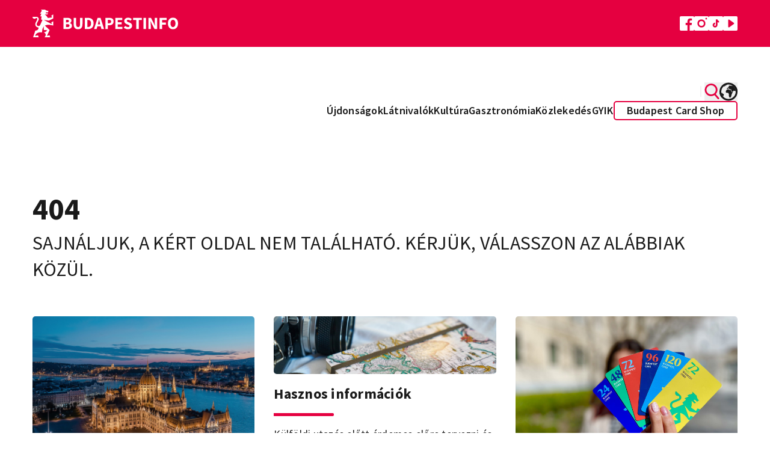

--- FILE ---
content_type: text/html; charset=UTF-8
request_url: https://www.budapestinfo.hu/gyik-1
body_size: 73688
content:
<!doctype html>
<html lang="hu">
<head>
	<base href="/">
	<meta charset="utf-8">
	<meta name="viewport" content="width=device-width, initial-scale=1, maximum-scale=1">
	<title inertia>Budapest - Hivatalos turista információ</title>
	<meta name="description" content="Fedezze fel Budapest látnivalóit, történelmi örökségét, programjait és gasztronómiai kínálatát kedvezményesen a Budapest Carddal. Legyen naprakész, böngésszen a hivatalos turisztikai oldalon!" inertia>
	<meta property="og:title" content="Budapest - Hivatalos turista információ" inertia>
	<meta property="og:description" content="Fedezze fel Budapest látnivalóit, történelmi örökségét, programjait és gasztronómiai kínálatát kedvezményesen a Budapest Carddal. Legyen naprakész, böngésszen a hivatalos turisztikai oldalon!" inertia>
	<meta property="og:image" content="" inertia>
			<meta name="google-site-verification" content="hkXgPFnqfLBoHhmj9hSul4cImm7Ifz_Ag5Of4FYVlXk">
		<script type="text/javascript" src="https://onsite.optimonk.com/script.js?account=32463" async></script>
		<link rel="preconnect" href="https://fonts.bunny.net">
	<link href="https://fonts.bunny.net/css?family=source-sans-pro:400,600,700" rel="stylesheet">
	<link rel="apple-touch-icon" sizes="180x180" href="/favicon.png">
	<link rel="icon" type="image/png" href="/favicon.png" sizes="33x32">
	<link rel="icon" type="image/png" href="/favicon.png" sizes="16x16">
		<script>
		(function(w,d,s,l,i){w[l]=w[l]||[];w[l].push({'gtm.start':
		new Date().getTime(),event:'gtm.js'});var f=d.getElementsByTagName(s)[0],
		j=d.createElement(s),dl=l!='dataLayer'?'&l='+l:'';j.async=true;j.src=
		'https://www.googletagmanager.com/gtm.js?id='+i+dl;f.parentNode.insertBefore(j,f);
		})(window,document,'script','dataLayer','GTM-WL3M9S4');
	</script>
		<script type="text/javascript">
    const Ziggy = {"url":"https:\/\/www.budapestinfo.hu","port":null,"defaults":{},"routes":{"sanctum.csrf-cookie":{"uri":"sanctum\/csrf-cookie","methods":["GET","HEAD"]},"ignition.healthCheck":{"uri":"_ignition\/health-check","methods":["GET","HEAD"]},"ignition.executeSolution":{"uri":"_ignition\/execute-solution","methods":["POST"]},"ignition.updateConfig":{"uri":"_ignition\/update-config","methods":["POST"]},"search.pages":{"uri":"api\/search\/pages","methods":["GET","HEAD"]},"index.hu":{"uri":"hu","methods":["GET","HEAD"]},"index.preview.hu":{"uri":"hu\/home-page-preview\/{homePage}","methods":["GET","HEAD"],"parameters":["homePage"],"bindings":{"homePage":"id"}},"profile.hu":{"uri":"hu\/sajat-adatok","methods":["GET","HEAD"]},"payment.success.hu":{"uri":"hu\/terms","methods":["GET","HEAD"]},"webshop.index.hu":{"uri":"hu\/webaruhaz","methods":["GET","HEAD"]},"webshop.card.hu":{"uri":"hu\/webaruhaz\/{product}","methods":["GET","HEAD"],"parameters":["product"],"bindings":{"product":"id"}},"cart.hu":{"uri":"hu\/kosar","methods":["GET","HEAD"]},"search.hu":{"uri":"hu\/kereses","methods":["GET","HEAD"]},"download-invoice.hu":{"uri":"hu\/download-invoice\/{cart}","methods":["GET","HEAD"],"parameters":["cart"],"bindings":{"cart":"uuid"}},"newsletterPage.hu":{"uri":"hu\/hirlevel","methods":["GET","HEAD"]},"faq.hu":{"uri":"hu\/gyik","methods":["GET","HEAD"]},"trip-boutique.hu":{"uri":"hu\/the-trip-boutique","methods":["GET","HEAD"]},"index.en":{"uri":"en","methods":["GET","HEAD"]},"index.preview.en":{"uri":"en\/home-page-preview\/{homePage}","methods":["GET","HEAD"],"parameters":["homePage"],"bindings":{"homePage":"id"}},"profile.en":{"uri":"en\/profile","methods":["GET","HEAD"]},"payment.success.en":{"uri":"en\/terms","methods":["GET","HEAD"]},"webshop.index.en":{"uri":"en\/webshop","methods":["GET","HEAD"]},"webshop.card.en":{"uri":"en\/webshop\/{product}","methods":["GET","HEAD"],"parameters":["product"],"bindings":{"product":"id"}},"cart.en":{"uri":"en\/cart","methods":["GET","HEAD"]},"search.en":{"uri":"en\/search","methods":["GET","HEAD"]},"download-invoice.en":{"uri":"en\/download-invoice\/{cart}","methods":["GET","HEAD"],"parameters":["cart"],"bindings":{"cart":"uuid"}},"newsletterPage.en":{"uri":"en\/newsletter","methods":["GET","HEAD"]},"faq.en":{"uri":"en\/faq","methods":["GET","HEAD"]},"trip-boutique.en":{"uri":"en\/the-trip-boutique","methods":["GET","HEAD"]},"index.de":{"uri":"de","methods":["GET","HEAD"]},"index.preview.de":{"uri":"de\/home-page-preview\/{homePage}","methods":["GET","HEAD"],"parameters":["homePage"],"bindings":{"homePage":"id"}},"profile.de":{"uri":"de\/profile","methods":["GET","HEAD"]},"payment.success.de":{"uri":"de\/terms","methods":["GET","HEAD"]},"webshop.index.de":{"uri":"de\/webshop","methods":["GET","HEAD"]},"webshop.card.de":{"uri":"de\/webshop\/{product}","methods":["GET","HEAD"],"parameters":["product"],"bindings":{"product":"id"}},"cart.de":{"uri":"de\/cart","methods":["GET","HEAD"]},"search.de":{"uri":"de\/search","methods":["GET","HEAD"]},"download-invoice.de":{"uri":"de\/download-invoice\/{cart}","methods":["GET","HEAD"],"parameters":["cart"],"bindings":{"cart":"uuid"}},"newsletterPage.de":{"uri":"de\/newsletter","methods":["GET","HEAD"]},"faq.de":{"uri":"de\/haufige-fragen","methods":["GET","HEAD"]},"trip-boutique.de":{"uri":"de\/the-trip-boutique","methods":["GET","HEAD"]},"index.fr":{"uri":"fr","methods":["GET","HEAD"]},"index.preview.fr":{"uri":"fr\/home-page-preview\/{homePage}","methods":["GET","HEAD"],"parameters":["homePage"],"bindings":{"homePage":"id"}},"profile.fr":{"uri":"fr\/profile","methods":["GET","HEAD"]},"payment.success.fr":{"uri":"fr\/terms","methods":["GET","HEAD"]},"webshop.index.fr":{"uri":"fr\/boutique-en-ligne","methods":["GET","HEAD"]},"webshop.card.fr":{"uri":"fr\/boutique-en-ligne\/{product}","methods":["GET","HEAD"],"parameters":["product"],"bindings":{"product":"id"}},"cart.fr":{"uri":"fr\/cart","methods":["GET","HEAD"]},"search.fr":{"uri":"fr\/search","methods":["GET","HEAD"]},"download-invoice.fr":{"uri":"fr\/download-invoice\/{cart}","methods":["GET","HEAD"],"parameters":["cart"],"bindings":{"cart":"uuid"}},"newsletterPage.fr":{"uri":"fr\/newsletter","methods":["GET","HEAD"]},"faq.fr":{"uri":"fr\/questions-frequentes-faq","methods":["GET","HEAD"]},"trip-boutique.fr":{"uri":"fr\/the-trip-boutique","methods":["GET","HEAD"]},"index.it":{"uri":"it","methods":["GET","HEAD"]},"index.preview.it":{"uri":"it\/home-page-preview\/{homePage}","methods":["GET","HEAD"],"parameters":["homePage"],"bindings":{"homePage":"id"}},"profile.it":{"uri":"it\/profile","methods":["GET","HEAD"]},"payment.success.it":{"uri":"it\/terms","methods":["GET","HEAD"]},"webshop.index.it":{"uri":"it\/webshop","methods":["GET","HEAD"]},"webshop.card.it":{"uri":"it\/webshop\/{product}","methods":["GET","HEAD"],"parameters":["product"],"bindings":{"product":"id"}},"cart.it":{"uri":"it\/cart","methods":["GET","HEAD"]},"search.it":{"uri":"it\/search","methods":["GET","HEAD"]},"download-invoice.it":{"uri":"it\/download-invoice\/{cart}","methods":["GET","HEAD"],"parameters":["cart"],"bindings":{"cart":"uuid"}},"newsletterPage.it":{"uri":"it\/newsletter","methods":["GET","HEAD"]},"faq.it":{"uri":"it\/domande-frequenti-faq","methods":["GET","HEAD"]},"trip-boutique.it":{"uri":"it\/the-trip-boutique","methods":["GET","HEAD"]},"index.es":{"uri":"es","methods":["GET","HEAD"]},"index.preview.es":{"uri":"es\/home-page-preview\/{homePage}","methods":["GET","HEAD"],"parameters":["homePage"],"bindings":{"homePage":"id"}},"profile.es":{"uri":"es\/profile","methods":["GET","HEAD"]},"payment.success.es":{"uri":"es\/terms","methods":["GET","HEAD"]},"webshop.index.es":{"uri":"es\/webshop","methods":["GET","HEAD"]},"webshop.card.es":{"uri":"es\/webshop\/{product}","methods":["GET","HEAD"],"parameters":["product"],"bindings":{"product":"id"}},"cart.es":{"uri":"es\/cart","methods":["GET","HEAD"]},"search.es":{"uri":"es\/search","methods":["GET","HEAD"]},"download-invoice.es":{"uri":"es\/download-invoice\/{cart}","methods":["GET","HEAD"],"parameters":["cart"],"bindings":{"cart":"uuid"}},"newsletterPage.es":{"uri":"es\/boletin","methods":["GET","HEAD"]},"faq.es":{"uri":"es\/preguntas-frecuentes-faq","methods":["GET","HEAD"]},"trip-boutique.es":{"uri":"es\/the-trip-boutique","methods":["GET","HEAD"]},"index.ru":{"uri":"ru","methods":["GET","HEAD"]},"index.preview.ru":{"uri":"ru\/home-page-preview\/{homePage}","methods":["GET","HEAD"],"parameters":["homePage"],"bindings":{"homePage":"id"}},"profile.ru":{"uri":"ru\/profile","methods":["GET","HEAD"]},"payment.success.ru":{"uri":"ru\/terms","methods":["GET","HEAD"]},"webshop.index.ru":{"uri":"ru\/webshop","methods":["GET","HEAD"]},"webshop.card.ru":{"uri":"ru\/webshop\/{product}","methods":["GET","HEAD"],"parameters":["product"],"bindings":{"product":"id"}},"cart.ru":{"uri":"ru\/cart","methods":["GET","HEAD"]},"search.ru":{"uri":"ru\/search","methods":["GET","HEAD"]},"download-invoice.ru":{"uri":"ru\/download-invoice\/{cart}","methods":["GET","HEAD"],"parameters":["cart"],"bindings":{"cart":"uuid"}},"newsletterPage.ru":{"uri":"ru\/novosti","methods":["GET","HEAD"]},"faq.ru":{"uri":"ru\/chasto-zadavaemye-voprosy","methods":["GET","HEAD"]},"trip-boutique.ru":{"uri":"ru\/the-trip-boutique","methods":["GET","HEAD"]},"index.":{"uri":"\/","methods":["GET","HEAD"]},"index.preview.":{"uri":"home-page-preview\/{homePage}","methods":["GET","HEAD"],"parameters":["homePage"],"bindings":{"homePage":"id"}},"profile.":{"uri":"sajat-adatok","methods":["GET","HEAD"]},"payment.success.":{"uri":"terms","methods":["GET","HEAD"]},"webshop.index.":{"uri":"webaruhaz","methods":["GET","HEAD"]},"webshop.card.":{"uri":"webaruhaz\/{product}","methods":["GET","HEAD"],"parameters":["product"],"bindings":{"product":"id"}},"cart.":{"uri":"kosar","methods":["GET","HEAD"]},"search.":{"uri":"kereses","methods":["GET","HEAD"]},"download-invoice.":{"uri":"download-invoice\/{cart}","methods":["GET","HEAD"],"parameters":["cart"],"bindings":{"cart":"uuid"}},"newsletterPage.":{"uri":"hirlevel","methods":["GET","HEAD"]},"faq.":{"uri":"gyik","methods":["GET","HEAD"]},"trip-boutique.":{"uri":"the-trip-boutique","methods":["GET","HEAD"]},"contentPage.hu":{"uri":"hu\/{slug}","methods":["GET","HEAD"],"wheres":{"slug":"[a-z0-9\\-]+"},"parameters":["slug"]},"contentPage.en":{"uri":"en\/{slug}","methods":["GET","HEAD"],"wheres":{"slug":"[a-z0-9\\-]+"},"parameters":["slug"]},"contentPage.de":{"uri":"de\/{slug}","methods":["GET","HEAD"],"wheres":{"slug":"[a-z0-9\\-]+"},"parameters":["slug"]},"contentPage.fr":{"uri":"fr\/{slug}","methods":["GET","HEAD"],"wheres":{"slug":"[a-z0-9\\-]+"},"parameters":["slug"]},"contentPage.it":{"uri":"it\/{slug}","methods":["GET","HEAD"],"wheres":{"slug":"[a-z0-9\\-]+"},"parameters":["slug"]},"contentPage.es":{"uri":"es\/{slug}","methods":["GET","HEAD"],"wheres":{"slug":"[a-z0-9\\-]+"},"parameters":["slug"]},"contentPage.ru":{"uri":"ru\/{slug}","methods":["GET","HEAD"],"wheres":{"slug":"[a-z0-9\\-]+"},"parameters":["slug"]},"contentPage.":{"uri":"{slug}","methods":["GET","HEAD"],"wheres":{"slug":"[a-z0-9\\-]+"},"parameters":["slug"]},"error":{"uri":"{fallbackPlaceholder}","methods":["GET","HEAD"],"wheres":{"fallbackPlaceholder":".*"},"parameters":["fallbackPlaceholder"]}}};

    !function(t,r){"object"==typeof exports&&"undefined"!=typeof module?module.exports=r():"function"==typeof define&&define.amd?define(r):(t||self).route=r()}(this,function(){function t(t,r){for(var e=0;e<r.length;e++){var n=r[e];n.enumerable=n.enumerable||!1,n.configurable=!0,"value"in n&&(n.writable=!0),Object.defineProperty(t,"symbol"==typeof(o=function(t,r){if("object"!=typeof t||null===t)return t;var e=t[Symbol.toPrimitive];if(void 0!==e){var n=e.call(t,"string");if("object"!=typeof n)return n;throw new TypeError("@@toPrimitive must return a primitive value.")}return String(t)}(n.key))?o:String(o),n)}var o}function r(r,e,n){return e&&t(r.prototype,e),n&&t(r,n),Object.defineProperty(r,"prototype",{writable:!1}),r}function e(){return e=Object.assign?Object.assign.bind():function(t){for(var r=1;r<arguments.length;r++){var e=arguments[r];for(var n in e)Object.prototype.hasOwnProperty.call(e,n)&&(t[n]=e[n])}return t},e.apply(this,arguments)}function n(t){return n=Object.setPrototypeOf?Object.getPrototypeOf.bind():function(t){return t.__proto__||Object.getPrototypeOf(t)},n(t)}function o(t,r){return o=Object.setPrototypeOf?Object.setPrototypeOf.bind():function(t,r){return t.__proto__=r,t},o(t,r)}function i(t,r,e){return i=function(){if("undefined"==typeof Reflect||!Reflect.construct)return!1;if(Reflect.construct.sham)return!1;if("function"==typeof Proxy)return!0;try{return Boolean.prototype.valueOf.call(Reflect.construct(Boolean,[],function(){})),!0}catch(t){return!1}}()?Reflect.construct.bind():function(t,r,e){var n=[null];n.push.apply(n,r);var i=new(Function.bind.apply(t,n));return e&&o(i,e.prototype),i},i.apply(null,arguments)}function u(t){var r="function"==typeof Map?new Map:void 0;return u=function(t){if(null===t||-1===Function.toString.call(t).indexOf("[native code]"))return t;if("function"!=typeof t)throw new TypeError("Super expression must either be null or a function");if(void 0!==r){if(r.has(t))return r.get(t);r.set(t,e)}function e(){return i(t,arguments,n(this).constructor)}return e.prototype=Object.create(t.prototype,{constructor:{value:e,enumerable:!1,writable:!0,configurable:!0}}),o(e,t)},u(t)}var f=String.prototype.replace,a=/%20/g,c="RFC3986",l={default:c,formatters:{RFC1738:function(t){return f.call(t,a,"+")},RFC3986:function(t){return String(t)}},RFC1738:"RFC1738",RFC3986:c},s=Object.prototype.hasOwnProperty,v=Array.isArray,p=function(){for(var t=[],r=0;r<256;++r)t.push("%"+((r<16?"0":"")+r.toString(16)).toUpperCase());return t}(),y=function(t,r){for(var e=r&&r.plainObjects?Object.create(null):{},n=0;n<t.length;++n)void 0!==t[n]&&(e[n]=t[n]);return e},d={arrayToObject:y,assign:function(t,r){return Object.keys(r).reduce(function(t,e){return t[e]=r[e],t},t)},combine:function(t,r){return[].concat(t,r)},compact:function(t){for(var r=[{obj:{o:t},prop:"o"}],e=[],n=0;n<r.length;++n)for(var o=r[n],i=o.obj[o.prop],u=Object.keys(i),f=0;f<u.length;++f){var a=u[f],c=i[a];"object"==typeof c&&null!==c&&-1===e.indexOf(c)&&(r.push({obj:i,prop:a}),e.push(c))}return function(t){for(;t.length>1;){var r=t.pop(),e=r.obj[r.prop];if(v(e)){for(var n=[],o=0;o<e.length;++o)void 0!==e[o]&&n.push(e[o]);r.obj[r.prop]=n}}}(r),t},decode:function(t,r,e){var n=t.replace(/\+/g," ");if("iso-8859-1"===e)return n.replace(/%[0-9a-f]{2}/gi,unescape);try{return decodeURIComponent(n)}catch(t){return n}},encode:function(t,r,e,n,o){if(0===t.length)return t;var i=t;if("symbol"==typeof t?i=Symbol.prototype.toString.call(t):"string"!=typeof t&&(i=String(t)),"iso-8859-1"===e)return escape(i).replace(/%u[0-9a-f]{4}/gi,function(t){return"%26%23"+parseInt(t.slice(2),16)+"%3B"});for(var u="",f=0;f<i.length;++f){var a=i.charCodeAt(f);45===a||46===a||95===a||126===a||a>=48&&a<=57||a>=65&&a<=90||a>=97&&a<=122||o===l.RFC1738&&(40===a||41===a)?u+=i.charAt(f):a<128?u+=p[a]:a<2048?u+=p[192|a>>6]+p[128|63&a]:a<55296||a>=57344?u+=p[224|a>>12]+p[128|a>>6&63]+p[128|63&a]:(a=65536+((1023&a)<<10|1023&i.charCodeAt(f+=1)),u+=p[240|a>>18]+p[128|a>>12&63]+p[128|a>>6&63]+p[128|63&a])}return u},isBuffer:function(t){return!(!t||"object"!=typeof t||!(t.constructor&&t.constructor.isBuffer&&t.constructor.isBuffer(t)))},isRegExp:function(t){return"[object RegExp]"===Object.prototype.toString.call(t)},maybeMap:function(t,r){if(v(t)){for(var e=[],n=0;n<t.length;n+=1)e.push(r(t[n]));return e}return r(t)},merge:function t(r,e,n){if(!e)return r;if("object"!=typeof e){if(v(r))r.push(e);else{if(!r||"object"!=typeof r)return[r,e];(n&&(n.plainObjects||n.allowPrototypes)||!s.call(Object.prototype,e))&&(r[e]=!0)}return r}if(!r||"object"!=typeof r)return[r].concat(e);var o=r;return v(r)&&!v(e)&&(o=y(r,n)),v(r)&&v(e)?(e.forEach(function(e,o){if(s.call(r,o)){var i=r[o];i&&"object"==typeof i&&e&&"object"==typeof e?r[o]=t(i,e,n):r.push(e)}else r[o]=e}),r):Object.keys(e).reduce(function(r,o){var i=e[o];return r[o]=s.call(r,o)?t(r[o],i,n):i,r},o)}},b=Object.prototype.hasOwnProperty,h={brackets:function(t){return t+"[]"},comma:"comma",indices:function(t,r){return t+"["+r+"]"},repeat:function(t){return t}},g=Array.isArray,m=String.prototype.split,j=Array.prototype.push,w=function(t,r){j.apply(t,g(r)?r:[r])},O=Date.prototype.toISOString,E=l.default,R={addQueryPrefix:!1,allowDots:!1,charset:"utf-8",charsetSentinel:!1,delimiter:"&",encode:!0,encoder:d.encode,encodeValuesOnly:!1,format:E,formatter:l.formatters[E],indices:!1,serializeDate:function(t){return O.call(t)},skipNulls:!1,strictNullHandling:!1},S=function t(r,e,n,o,i,u,f,a,c,l,s,v,p,y){var b,h=r;if("function"==typeof f?h=f(e,h):h instanceof Date?h=l(h):"comma"===n&&g(h)&&(h=d.maybeMap(h,function(t){return t instanceof Date?l(t):t})),null===h){if(o)return u&&!p?u(e,R.encoder,y,"key",s):e;h=""}if("string"==typeof(b=h)||"number"==typeof b||"boolean"==typeof b||"symbol"==typeof b||"bigint"==typeof b||d.isBuffer(h)){if(u){var j=p?e:u(e,R.encoder,y,"key",s);if("comma"===n&&p){for(var O=m.call(String(h),","),E="",S=0;S<O.length;++S)E+=(0===S?"":",")+v(u(O[S],R.encoder,y,"value",s));return[v(j)+"="+E]}return[v(j)+"="+v(u(h,R.encoder,y,"value",s))]}return[v(e)+"="+v(String(h))]}var T,k=[];if(void 0===h)return k;if("comma"===n&&g(h))T=[{value:h.length>0?h.join(",")||null:void 0}];else if(g(f))T=f;else{var x=Object.keys(h);T=a?x.sort(a):x}for(var N=0;N<T.length;++N){var C=T[N],A="object"==typeof C&&void 0!==C.value?C.value:h[C];if(!i||null!==A){var D=g(h)?"function"==typeof n?n(e,C):e:e+(c?"."+C:"["+C+"]");w(k,t(A,D,n,o,i,u,f,a,c,l,s,v,p,y))}}return k},T=Object.prototype.hasOwnProperty,k=Array.isArray,x={allowDots:!1,allowPrototypes:!1,arrayLimit:20,charset:"utf-8",charsetSentinel:!1,comma:!1,decoder:d.decode,delimiter:"&",depth:5,ignoreQueryPrefix:!1,interpretNumericEntities:!1,parameterLimit:1e3,parseArrays:!0,plainObjects:!1,strictNullHandling:!1},N=function(t){return t.replace(/&#(\d+);/g,function(t,r){return String.fromCharCode(parseInt(r,10))})},C=function(t,r){return t&&"string"==typeof t&&r.comma&&t.indexOf(",")>-1?t.split(","):t},A=function(t,r,e,n){if(t){var o=e.allowDots?t.replace(/\.([^.[]+)/g,"[$1]"):t,i=/(\[[^[\]]*])/g,u=e.depth>0&&/(\[[^[\]]*])/.exec(o),f=u?o.slice(0,u.index):o,a=[];if(f){if(!e.plainObjects&&T.call(Object.prototype,f)&&!e.allowPrototypes)return;a.push(f)}for(var c=0;e.depth>0&&null!==(u=i.exec(o))&&c<e.depth;){if(c+=1,!e.plainObjects&&T.call(Object.prototype,u[1].slice(1,-1))&&!e.allowPrototypes)return;a.push(u[1])}return u&&a.push("["+o.slice(u.index)+"]"),function(t,r,e,n){for(var o=n?r:C(r,e),i=t.length-1;i>=0;--i){var u,f=t[i];if("[]"===f&&e.parseArrays)u=[].concat(o);else{u=e.plainObjects?Object.create(null):{};var a="["===f.charAt(0)&&"]"===f.charAt(f.length-1)?f.slice(1,-1):f,c=parseInt(a,10);e.parseArrays||""!==a?!isNaN(c)&&f!==a&&String(c)===a&&c>=0&&e.parseArrays&&c<=e.arrayLimit?(u=[])[c]=o:"__proto__"!==a&&(u[a]=o):u={0:o}}o=u}return o}(a,r,e,n)}},D=function(t,r){var e=function(t){if(!t)return x;if(null!=t.decoder&&"function"!=typeof t.decoder)throw new TypeError("Decoder has to be a function.");if(void 0!==t.charset&&"utf-8"!==t.charset&&"iso-8859-1"!==t.charset)throw new TypeError("The charset option must be either utf-8, iso-8859-1, or undefined");return{allowDots:void 0===t.allowDots?x.allowDots:!!t.allowDots,allowPrototypes:"boolean"==typeof t.allowPrototypes?t.allowPrototypes:x.allowPrototypes,arrayLimit:"number"==typeof t.arrayLimit?t.arrayLimit:x.arrayLimit,charset:void 0===t.charset?x.charset:t.charset,charsetSentinel:"boolean"==typeof t.charsetSentinel?t.charsetSentinel:x.charsetSentinel,comma:"boolean"==typeof t.comma?t.comma:x.comma,decoder:"function"==typeof t.decoder?t.decoder:x.decoder,delimiter:"string"==typeof t.delimiter||d.isRegExp(t.delimiter)?t.delimiter:x.delimiter,depth:"number"==typeof t.depth||!1===t.depth?+t.depth:x.depth,ignoreQueryPrefix:!0===t.ignoreQueryPrefix,interpretNumericEntities:"boolean"==typeof t.interpretNumericEntities?t.interpretNumericEntities:x.interpretNumericEntities,parameterLimit:"number"==typeof t.parameterLimit?t.parameterLimit:x.parameterLimit,parseArrays:!1!==t.parseArrays,plainObjects:"boolean"==typeof t.plainObjects?t.plainObjects:x.plainObjects,strictNullHandling:"boolean"==typeof t.strictNullHandling?t.strictNullHandling:x.strictNullHandling}}(r);if(""===t||null==t)return e.plainObjects?Object.create(null):{};for(var n="string"==typeof t?function(t,r){var e,n={},o=(r.ignoreQueryPrefix?t.replace(/^\?/,""):t).split(r.delimiter,Infinity===r.parameterLimit?void 0:r.parameterLimit),i=-1,u=r.charset;if(r.charsetSentinel)for(e=0;e<o.length;++e)0===o[e].indexOf("utf8=")&&("utf8=%E2%9C%93"===o[e]?u="utf-8":"utf8=%26%2310003%3B"===o[e]&&(u="iso-8859-1"),i=e,e=o.length);for(e=0;e<o.length;++e)if(e!==i){var f,a,c=o[e],l=c.indexOf("]="),s=-1===l?c.indexOf("="):l+1;-1===s?(f=r.decoder(c,x.decoder,u,"key"),a=r.strictNullHandling?null:""):(f=r.decoder(c.slice(0,s),x.decoder,u,"key"),a=d.maybeMap(C(c.slice(s+1),r),function(t){return r.decoder(t,x.decoder,u,"value")})),a&&r.interpretNumericEntities&&"iso-8859-1"===u&&(a=N(a)),c.indexOf("[]=")>-1&&(a=k(a)?[a]:a),n[f]=T.call(n,f)?d.combine(n[f],a):a}return n}(t,e):t,o=e.plainObjects?Object.create(null):{},i=Object.keys(n),u=0;u<i.length;++u){var f=i[u],a=A(f,n[f],e,"string"==typeof t);o=d.merge(o,a,e)}return d.compact(o)},$=/*#__PURE__*/function(){function t(t,r,e){var n,o;this.name=t,this.definition=r,this.bindings=null!=(n=r.bindings)?n:{},this.wheres=null!=(o=r.wheres)?o:{},this.config=e}var e=t.prototype;return e.matchesUrl=function(t){var r=this;if(!this.definition.methods.includes("GET"))return!1;var e=this.template.replace(/(\/?){([^}?]*)(\??)}/g,function(t,e,n,o){var i,u="(?<"+n+">"+((null==(i=r.wheres[n])?void 0:i.replace(/(^\^)|(\$$)/g,""))||"[^/?]+")+")";return o?"("+e+u+")?":""+e+u}).replace(/^\w+:\/\//,""),n=t.replace(/^\w+:\/\//,"").split("?"),o=n[0],i=n[1],u=new RegExp("^"+e+"/?$").exec(decodeURI(o));if(u){for(var f in u.groups)u.groups[f]="string"==typeof u.groups[f]?decodeURIComponent(u.groups[f]):u.groups[f];return{params:u.groups,query:D(i)}}return!1},e.compile=function(t){var r=this;return this.parameterSegments.length?this.template.replace(/{([^}?]+)(\??)}/g,function(e,n,o){var i,u;if(!o&&[null,void 0].includes(t[n]))throw new Error("Ziggy error: '"+n+"' parameter is required for route '"+r.name+"'.");if(r.wheres[n]&&!new RegExp("^"+(o?"("+r.wheres[n]+")?":r.wheres[n])+"$").test(null!=(u=t[n])?u:""))throw new Error("Ziggy error: '"+n+"' parameter does not match required format '"+r.wheres[n]+"' for route '"+r.name+"'.");return encodeURI(null!=(i=t[n])?i:"").replace(/%7C/g,"|").replace(/%25/g,"%").replace(/\$/g,"%24")}).replace(this.origin+"//",this.origin+"/").replace(/\/+$/,""):this.template},r(t,[{key:"template",get:function(){var t=(this.origin+"/"+this.definition.uri).replace(/\/+$/,"");return""===t?"/":t}},{key:"origin",get:function(){return this.config.absolute?this.definition.domain?""+this.config.url.match(/^\w+:\/\//)[0]+this.definition.domain+(this.config.port?":"+this.config.port:""):this.config.url:""}},{key:"parameterSegments",get:function(){var t,r;return null!=(t=null==(r=this.template.match(/{[^}?]+\??}/g))?void 0:r.map(function(t){return{name:t.replace(/{|\??}/g,""),required:!/\?}$/.test(t)}}))?t:[]}}]),t}(),F=/*#__PURE__*/function(t){var n,i;function u(r,n,o,i){var u;if(void 0===o&&(o=!0),(u=t.call(this)||this).t=null!=i?i:"undefined"!=typeof Ziggy?Ziggy:null==globalThis?void 0:globalThis.Ziggy,u.t=e({},u.t,{absolute:o}),r){if(!u.t.routes[r])throw new Error("Ziggy error: route '"+r+"' is not in the route list.");u.i=new $(r,u.t.routes[r],u.t),u.u=u.l(n)}return u}i=t,(n=u).prototype=Object.create(i.prototype),n.prototype.constructor=n,o(n,i);var f=u.prototype;return f.toString=function(){var t=this,r=Object.keys(this.u).filter(function(r){return!t.i.parameterSegments.some(function(t){return t.name===r})}).filter(function(t){return"_query"!==t}).reduce(function(r,n){var o;return e({},r,((o={})[n]=t.u[n],o))},{});return this.i.compile(this.u)+function(t,r){var e,n=t,o=function(t){if(!t)return R;if(null!=t.encoder&&"function"!=typeof t.encoder)throw new TypeError("Encoder has to be a function.");var r=t.charset||R.charset;if(void 0!==t.charset&&"utf-8"!==t.charset&&"iso-8859-1"!==t.charset)throw new TypeError("The charset option must be either utf-8, iso-8859-1, or undefined");var e=l.default;if(void 0!==t.format){if(!b.call(l.formatters,t.format))throw new TypeError("Unknown format option provided.");e=t.format}var n=l.formatters[e],o=R.filter;return("function"==typeof t.filter||g(t.filter))&&(o=t.filter),{addQueryPrefix:"boolean"==typeof t.addQueryPrefix?t.addQueryPrefix:R.addQueryPrefix,allowDots:void 0===t.allowDots?R.allowDots:!!t.allowDots,charset:r,charsetSentinel:"boolean"==typeof t.charsetSentinel?t.charsetSentinel:R.charsetSentinel,delimiter:void 0===t.delimiter?R.delimiter:t.delimiter,encode:"boolean"==typeof t.encode?t.encode:R.encode,encoder:"function"==typeof t.encoder?t.encoder:R.encoder,encodeValuesOnly:"boolean"==typeof t.encodeValuesOnly?t.encodeValuesOnly:R.encodeValuesOnly,filter:o,format:e,formatter:n,serializeDate:"function"==typeof t.serializeDate?t.serializeDate:R.serializeDate,skipNulls:"boolean"==typeof t.skipNulls?t.skipNulls:R.skipNulls,sort:"function"==typeof t.sort?t.sort:null,strictNullHandling:"boolean"==typeof t.strictNullHandling?t.strictNullHandling:R.strictNullHandling}}(r);"function"==typeof o.filter?n=(0,o.filter)("",n):g(o.filter)&&(e=o.filter);var i=[];if("object"!=typeof n||null===n)return"";var u=h[r&&r.arrayFormat in h?r.arrayFormat:r&&"indices"in r?r.indices?"indices":"repeat":"indices"];e||(e=Object.keys(n)),o.sort&&e.sort(o.sort);for(var f=0;f<e.length;++f){var a=e[f];o.skipNulls&&null===n[a]||w(i,S(n[a],a,u,o.strictNullHandling,o.skipNulls,o.encode?o.encoder:null,o.filter,o.sort,o.allowDots,o.serializeDate,o.format,o.formatter,o.encodeValuesOnly,o.charset))}var c=i.join(o.delimiter),s=!0===o.addQueryPrefix?"?":"";return o.charsetSentinel&&(s+="iso-8859-1"===o.charset?"utf8=%26%2310003%3B&":"utf8=%E2%9C%93&"),c.length>0?s+c:""}(e({},r,this.u._query),{addQueryPrefix:!0,arrayFormat:"indices",encodeValuesOnly:!0,skipNulls:!0,encoder:function(t,r){return"boolean"==typeof t?Number(t):r(t)}})},f.v=function(t){var r=this;t?this.t.absolute&&t.startsWith("/")&&(t=this.p().host+t):t=this.h();var n={},o=Object.entries(this.t.routes).find(function(e){return n=new $(e[0],e[1],r.t).matchesUrl(t)})||[void 0,void 0];return e({name:o[0]},n,{route:o[1]})},f.h=function(){var t=this.p(),r=t.pathname,e=t.search;return(this.t.absolute?t.host+r:r.replace(this.t.url.replace(/^\w*:\/\/[^/]+/,""),"").replace(/^\/+/,"/"))+e},f.current=function(t,r){var n=this.v(),o=n.name,i=n.params,u=n.query,f=n.route;if(!t)return o;var a=new RegExp("^"+t.replace(/\./g,"\\.").replace(/\*/g,".*")+"$").test(o);if([null,void 0].includes(r)||!a)return a;var c=new $(o,f,this.t);r=this.l(r,c);var l=e({},i,u);return!(!Object.values(r).every(function(t){return!t})||Object.values(l).some(function(t){return void 0!==t}))||function t(r,e){return Object.entries(r).every(function(r){var n=r[0],o=r[1];return Array.isArray(o)&&Array.isArray(e[n])?o.every(function(t){return e[n].includes(t)}):"object"==typeof o&&"object"==typeof e[n]&&null!==o&&null!==e[n]?t(o,e[n]):e[n]==o})}(r,l)},f.p=function(){var t,r,e,n,o,i,u="undefined"!=typeof window?window.location:{},f=u.host,a=u.pathname,c=u.search;return{host:null!=(t=null==(r=this.t.location)?void 0:r.host)?t:void 0===f?"":f,pathname:null!=(e=null==(n=this.t.location)?void 0:n.pathname)?e:void 0===a?"":a,search:null!=(o=null==(i=this.t.location)?void 0:i.search)?o:void 0===c?"":c}},f.has=function(t){return Object.keys(this.t.routes).includes(t)},f.l=function(t,r){var n=this;void 0===t&&(t={}),void 0===r&&(r=this.i),null!=t||(t={}),t=["string","number"].includes(typeof t)?[t]:t;var o=r.parameterSegments.filter(function(t){return!n.t.defaults[t.name]});if(Array.isArray(t))t=t.reduce(function(t,r,n){var i,u;return e({},t,o[n]?((i={})[o[n].name]=r,i):"object"==typeof r?r:((u={})[r]="",u))},{});else if(1===o.length&&!t[o[0].name]&&(t.hasOwnProperty(Object.values(r.bindings)[0])||t.hasOwnProperty("id"))){var i;(i={})[o[0].name]=t,t=i}return e({},this.g(r),this.m(t,r))},f.g=function(t){var r=this;return t.parameterSegments.filter(function(t){return r.t.defaults[t.name]}).reduce(function(t,n,o){var i,u=n.name;return e({},t,((i={})[u]=r.t.defaults[u],i))},{})},f.m=function(t,r){var n=r.bindings,o=r.parameterSegments;return Object.entries(t).reduce(function(t,r){var i,u,f=r[0],a=r[1];if(!a||"object"!=typeof a||Array.isArray(a)||!o.some(function(t){return t.name===f}))return e({},t,((u={})[f]=a,u));if(!a.hasOwnProperty(n[f])){if(!a.hasOwnProperty("id"))throw new Error("Ziggy error: object passed as '"+f+"' parameter is missing route model binding key '"+n[f]+"'.");n[f]="id"}return e({},t,((i={})[f]=a[n[f]],i))},{})},f.valueOf=function(){return this.toString()},f.check=function(t){return this.has(t)},r(u,[{key:"params",get:function(){var t=this.v();return e({},t.params,t.query)}}]),u}(/*#__PURE__*/u(String));return function(t,r,e,n){var o=new F(t,r,e,n);return t?o.toString():o}});

</script>	<link rel="preload" as="style" href="https://www.budapestinfo.hu/build/assets/app-CwPJZ7z8.css" /><link rel="modulepreload" href="https://www.budapestinfo.hu/build/assets/app-C8YW2mMv.js" /><link rel="stylesheet" href="https://www.budapestinfo.hu/build/assets/app-CwPJZ7z8.css" /><script type="module" src="https://www.budapestinfo.hu/build/assets/app-C8YW2mMv.js"></script>	</head>
<body>
			<noscript><iframe src="https://www.googletagmanager.com/ns.html?id=GTM-WL3M9S4" height="0" width="0" style="display: none; visibility: hidden;"></iframe></noscript>
	
	<div id="app" data-page="{&quot;component&quot;:&quot;Error&quot;,&quot;props&quot;:{&quot;errors&quot;:{},&quot;auth&quot;:{&quot;user&quot;:null},&quot;ziggy&quot;:{&quot;url&quot;:&quot;https:\/\/www.budapestinfo.hu&quot;,&quot;port&quot;:null,&quot;defaults&quot;:[],&quot;routes&quot;:{&quot;sanctum.csrf-cookie&quot;:{&quot;uri&quot;:&quot;sanctum\/csrf-cookie&quot;,&quot;methods&quot;:[&quot;GET&quot;,&quot;HEAD&quot;]},&quot;ignition.healthCheck&quot;:{&quot;uri&quot;:&quot;_ignition\/health-check&quot;,&quot;methods&quot;:[&quot;GET&quot;,&quot;HEAD&quot;]},&quot;ignition.executeSolution&quot;:{&quot;uri&quot;:&quot;_ignition\/execute-solution&quot;,&quot;methods&quot;:[&quot;POST&quot;]},&quot;ignition.updateConfig&quot;:{&quot;uri&quot;:&quot;_ignition\/update-config&quot;,&quot;methods&quot;:[&quot;POST&quot;]},&quot;search.pages&quot;:{&quot;uri&quot;:&quot;api\/search\/pages&quot;,&quot;methods&quot;:[&quot;GET&quot;,&quot;HEAD&quot;]},&quot;index.hu&quot;:{&quot;uri&quot;:&quot;hu&quot;,&quot;methods&quot;:[&quot;GET&quot;,&quot;HEAD&quot;]},&quot;index.preview.hu&quot;:{&quot;uri&quot;:&quot;hu\/home-page-preview\/{homePage}&quot;,&quot;methods&quot;:[&quot;GET&quot;,&quot;HEAD&quot;],&quot;parameters&quot;:[&quot;homePage&quot;],&quot;bindings&quot;:{&quot;homePage&quot;:&quot;id&quot;}},&quot;profile.hu&quot;:{&quot;uri&quot;:&quot;hu\/sajat-adatok&quot;,&quot;methods&quot;:[&quot;GET&quot;,&quot;HEAD&quot;]},&quot;payment.success.hu&quot;:{&quot;uri&quot;:&quot;hu\/terms&quot;,&quot;methods&quot;:[&quot;GET&quot;,&quot;HEAD&quot;]},&quot;webshop.index.hu&quot;:{&quot;uri&quot;:&quot;hu\/webaruhaz&quot;,&quot;methods&quot;:[&quot;GET&quot;,&quot;HEAD&quot;]},&quot;webshop.card.hu&quot;:{&quot;uri&quot;:&quot;hu\/webaruhaz\/{product}&quot;,&quot;methods&quot;:[&quot;GET&quot;,&quot;HEAD&quot;],&quot;parameters&quot;:[&quot;product&quot;],&quot;bindings&quot;:{&quot;product&quot;:&quot;id&quot;}},&quot;cart.hu&quot;:{&quot;uri&quot;:&quot;hu\/kosar&quot;,&quot;methods&quot;:[&quot;GET&quot;,&quot;HEAD&quot;]},&quot;search.hu&quot;:{&quot;uri&quot;:&quot;hu\/kereses&quot;,&quot;methods&quot;:[&quot;GET&quot;,&quot;HEAD&quot;]},&quot;download-invoice.hu&quot;:{&quot;uri&quot;:&quot;hu\/download-invoice\/{cart}&quot;,&quot;methods&quot;:[&quot;GET&quot;,&quot;HEAD&quot;],&quot;parameters&quot;:[&quot;cart&quot;],&quot;bindings&quot;:{&quot;cart&quot;:&quot;uuid&quot;}},&quot;newsletterPage.hu&quot;:{&quot;uri&quot;:&quot;hu\/hirlevel&quot;,&quot;methods&quot;:[&quot;GET&quot;,&quot;HEAD&quot;]},&quot;faq.hu&quot;:{&quot;uri&quot;:&quot;hu\/gyik&quot;,&quot;methods&quot;:[&quot;GET&quot;,&quot;HEAD&quot;]},&quot;trip-boutique.hu&quot;:{&quot;uri&quot;:&quot;hu\/the-trip-boutique&quot;,&quot;methods&quot;:[&quot;GET&quot;,&quot;HEAD&quot;]},&quot;index.en&quot;:{&quot;uri&quot;:&quot;en&quot;,&quot;methods&quot;:[&quot;GET&quot;,&quot;HEAD&quot;]},&quot;index.preview.en&quot;:{&quot;uri&quot;:&quot;en\/home-page-preview\/{homePage}&quot;,&quot;methods&quot;:[&quot;GET&quot;,&quot;HEAD&quot;],&quot;parameters&quot;:[&quot;homePage&quot;],&quot;bindings&quot;:{&quot;homePage&quot;:&quot;id&quot;}},&quot;profile.en&quot;:{&quot;uri&quot;:&quot;en\/profile&quot;,&quot;methods&quot;:[&quot;GET&quot;,&quot;HEAD&quot;]},&quot;payment.success.en&quot;:{&quot;uri&quot;:&quot;en\/terms&quot;,&quot;methods&quot;:[&quot;GET&quot;,&quot;HEAD&quot;]},&quot;webshop.index.en&quot;:{&quot;uri&quot;:&quot;en\/webshop&quot;,&quot;methods&quot;:[&quot;GET&quot;,&quot;HEAD&quot;]},&quot;webshop.card.en&quot;:{&quot;uri&quot;:&quot;en\/webshop\/{product}&quot;,&quot;methods&quot;:[&quot;GET&quot;,&quot;HEAD&quot;],&quot;parameters&quot;:[&quot;product&quot;],&quot;bindings&quot;:{&quot;product&quot;:&quot;id&quot;}},&quot;cart.en&quot;:{&quot;uri&quot;:&quot;en\/cart&quot;,&quot;methods&quot;:[&quot;GET&quot;,&quot;HEAD&quot;]},&quot;search.en&quot;:{&quot;uri&quot;:&quot;en\/search&quot;,&quot;methods&quot;:[&quot;GET&quot;,&quot;HEAD&quot;]},&quot;download-invoice.en&quot;:{&quot;uri&quot;:&quot;en\/download-invoice\/{cart}&quot;,&quot;methods&quot;:[&quot;GET&quot;,&quot;HEAD&quot;],&quot;parameters&quot;:[&quot;cart&quot;],&quot;bindings&quot;:{&quot;cart&quot;:&quot;uuid&quot;}},&quot;newsletterPage.en&quot;:{&quot;uri&quot;:&quot;en\/newsletter&quot;,&quot;methods&quot;:[&quot;GET&quot;,&quot;HEAD&quot;]},&quot;faq.en&quot;:{&quot;uri&quot;:&quot;en\/faq&quot;,&quot;methods&quot;:[&quot;GET&quot;,&quot;HEAD&quot;]},&quot;trip-boutique.en&quot;:{&quot;uri&quot;:&quot;en\/the-trip-boutique&quot;,&quot;methods&quot;:[&quot;GET&quot;,&quot;HEAD&quot;]},&quot;index.de&quot;:{&quot;uri&quot;:&quot;de&quot;,&quot;methods&quot;:[&quot;GET&quot;,&quot;HEAD&quot;]},&quot;index.preview.de&quot;:{&quot;uri&quot;:&quot;de\/home-page-preview\/{homePage}&quot;,&quot;methods&quot;:[&quot;GET&quot;,&quot;HEAD&quot;],&quot;parameters&quot;:[&quot;homePage&quot;],&quot;bindings&quot;:{&quot;homePage&quot;:&quot;id&quot;}},&quot;profile.de&quot;:{&quot;uri&quot;:&quot;de\/profile&quot;,&quot;methods&quot;:[&quot;GET&quot;,&quot;HEAD&quot;]},&quot;payment.success.de&quot;:{&quot;uri&quot;:&quot;de\/terms&quot;,&quot;methods&quot;:[&quot;GET&quot;,&quot;HEAD&quot;]},&quot;webshop.index.de&quot;:{&quot;uri&quot;:&quot;de\/webshop&quot;,&quot;methods&quot;:[&quot;GET&quot;,&quot;HEAD&quot;]},&quot;webshop.card.de&quot;:{&quot;uri&quot;:&quot;de\/webshop\/{product}&quot;,&quot;methods&quot;:[&quot;GET&quot;,&quot;HEAD&quot;],&quot;parameters&quot;:[&quot;product&quot;],&quot;bindings&quot;:{&quot;product&quot;:&quot;id&quot;}},&quot;cart.de&quot;:{&quot;uri&quot;:&quot;de\/cart&quot;,&quot;methods&quot;:[&quot;GET&quot;,&quot;HEAD&quot;]},&quot;search.de&quot;:{&quot;uri&quot;:&quot;de\/search&quot;,&quot;methods&quot;:[&quot;GET&quot;,&quot;HEAD&quot;]},&quot;download-invoice.de&quot;:{&quot;uri&quot;:&quot;de\/download-invoice\/{cart}&quot;,&quot;methods&quot;:[&quot;GET&quot;,&quot;HEAD&quot;],&quot;parameters&quot;:[&quot;cart&quot;],&quot;bindings&quot;:{&quot;cart&quot;:&quot;uuid&quot;}},&quot;newsletterPage.de&quot;:{&quot;uri&quot;:&quot;de\/newsletter&quot;,&quot;methods&quot;:[&quot;GET&quot;,&quot;HEAD&quot;]},&quot;faq.de&quot;:{&quot;uri&quot;:&quot;de\/haufige-fragen&quot;,&quot;methods&quot;:[&quot;GET&quot;,&quot;HEAD&quot;]},&quot;trip-boutique.de&quot;:{&quot;uri&quot;:&quot;de\/the-trip-boutique&quot;,&quot;methods&quot;:[&quot;GET&quot;,&quot;HEAD&quot;]},&quot;index.fr&quot;:{&quot;uri&quot;:&quot;fr&quot;,&quot;methods&quot;:[&quot;GET&quot;,&quot;HEAD&quot;]},&quot;index.preview.fr&quot;:{&quot;uri&quot;:&quot;fr\/home-page-preview\/{homePage}&quot;,&quot;methods&quot;:[&quot;GET&quot;,&quot;HEAD&quot;],&quot;parameters&quot;:[&quot;homePage&quot;],&quot;bindings&quot;:{&quot;homePage&quot;:&quot;id&quot;}},&quot;profile.fr&quot;:{&quot;uri&quot;:&quot;fr\/profile&quot;,&quot;methods&quot;:[&quot;GET&quot;,&quot;HEAD&quot;]},&quot;payment.success.fr&quot;:{&quot;uri&quot;:&quot;fr\/terms&quot;,&quot;methods&quot;:[&quot;GET&quot;,&quot;HEAD&quot;]},&quot;webshop.index.fr&quot;:{&quot;uri&quot;:&quot;fr\/boutique-en-ligne&quot;,&quot;methods&quot;:[&quot;GET&quot;,&quot;HEAD&quot;]},&quot;webshop.card.fr&quot;:{&quot;uri&quot;:&quot;fr\/boutique-en-ligne\/{product}&quot;,&quot;methods&quot;:[&quot;GET&quot;,&quot;HEAD&quot;],&quot;parameters&quot;:[&quot;product&quot;],&quot;bindings&quot;:{&quot;product&quot;:&quot;id&quot;}},&quot;cart.fr&quot;:{&quot;uri&quot;:&quot;fr\/cart&quot;,&quot;methods&quot;:[&quot;GET&quot;,&quot;HEAD&quot;]},&quot;search.fr&quot;:{&quot;uri&quot;:&quot;fr\/search&quot;,&quot;methods&quot;:[&quot;GET&quot;,&quot;HEAD&quot;]},&quot;download-invoice.fr&quot;:{&quot;uri&quot;:&quot;fr\/download-invoice\/{cart}&quot;,&quot;methods&quot;:[&quot;GET&quot;,&quot;HEAD&quot;],&quot;parameters&quot;:[&quot;cart&quot;],&quot;bindings&quot;:{&quot;cart&quot;:&quot;uuid&quot;}},&quot;newsletterPage.fr&quot;:{&quot;uri&quot;:&quot;fr\/newsletter&quot;,&quot;methods&quot;:[&quot;GET&quot;,&quot;HEAD&quot;]},&quot;faq.fr&quot;:{&quot;uri&quot;:&quot;fr\/questions-frequentes-faq&quot;,&quot;methods&quot;:[&quot;GET&quot;,&quot;HEAD&quot;]},&quot;trip-boutique.fr&quot;:{&quot;uri&quot;:&quot;fr\/the-trip-boutique&quot;,&quot;methods&quot;:[&quot;GET&quot;,&quot;HEAD&quot;]},&quot;index.it&quot;:{&quot;uri&quot;:&quot;it&quot;,&quot;methods&quot;:[&quot;GET&quot;,&quot;HEAD&quot;]},&quot;index.preview.it&quot;:{&quot;uri&quot;:&quot;it\/home-page-preview\/{homePage}&quot;,&quot;methods&quot;:[&quot;GET&quot;,&quot;HEAD&quot;],&quot;parameters&quot;:[&quot;homePage&quot;],&quot;bindings&quot;:{&quot;homePage&quot;:&quot;id&quot;}},&quot;profile.it&quot;:{&quot;uri&quot;:&quot;it\/profile&quot;,&quot;methods&quot;:[&quot;GET&quot;,&quot;HEAD&quot;]},&quot;payment.success.it&quot;:{&quot;uri&quot;:&quot;it\/terms&quot;,&quot;methods&quot;:[&quot;GET&quot;,&quot;HEAD&quot;]},&quot;webshop.index.it&quot;:{&quot;uri&quot;:&quot;it\/webshop&quot;,&quot;methods&quot;:[&quot;GET&quot;,&quot;HEAD&quot;]},&quot;webshop.card.it&quot;:{&quot;uri&quot;:&quot;it\/webshop\/{product}&quot;,&quot;methods&quot;:[&quot;GET&quot;,&quot;HEAD&quot;],&quot;parameters&quot;:[&quot;product&quot;],&quot;bindings&quot;:{&quot;product&quot;:&quot;id&quot;}},&quot;cart.it&quot;:{&quot;uri&quot;:&quot;it\/cart&quot;,&quot;methods&quot;:[&quot;GET&quot;,&quot;HEAD&quot;]},&quot;search.it&quot;:{&quot;uri&quot;:&quot;it\/search&quot;,&quot;methods&quot;:[&quot;GET&quot;,&quot;HEAD&quot;]},&quot;download-invoice.it&quot;:{&quot;uri&quot;:&quot;it\/download-invoice\/{cart}&quot;,&quot;methods&quot;:[&quot;GET&quot;,&quot;HEAD&quot;],&quot;parameters&quot;:[&quot;cart&quot;],&quot;bindings&quot;:{&quot;cart&quot;:&quot;uuid&quot;}},&quot;newsletterPage.it&quot;:{&quot;uri&quot;:&quot;it\/newsletter&quot;,&quot;methods&quot;:[&quot;GET&quot;,&quot;HEAD&quot;]},&quot;faq.it&quot;:{&quot;uri&quot;:&quot;it\/domande-frequenti-faq&quot;,&quot;methods&quot;:[&quot;GET&quot;,&quot;HEAD&quot;]},&quot;trip-boutique.it&quot;:{&quot;uri&quot;:&quot;it\/the-trip-boutique&quot;,&quot;methods&quot;:[&quot;GET&quot;,&quot;HEAD&quot;]},&quot;index.es&quot;:{&quot;uri&quot;:&quot;es&quot;,&quot;methods&quot;:[&quot;GET&quot;,&quot;HEAD&quot;]},&quot;index.preview.es&quot;:{&quot;uri&quot;:&quot;es\/home-page-preview\/{homePage}&quot;,&quot;methods&quot;:[&quot;GET&quot;,&quot;HEAD&quot;],&quot;parameters&quot;:[&quot;homePage&quot;],&quot;bindings&quot;:{&quot;homePage&quot;:&quot;id&quot;}},&quot;profile.es&quot;:{&quot;uri&quot;:&quot;es\/profile&quot;,&quot;methods&quot;:[&quot;GET&quot;,&quot;HEAD&quot;]},&quot;payment.success.es&quot;:{&quot;uri&quot;:&quot;es\/terms&quot;,&quot;methods&quot;:[&quot;GET&quot;,&quot;HEAD&quot;]},&quot;webshop.index.es&quot;:{&quot;uri&quot;:&quot;es\/webshop&quot;,&quot;methods&quot;:[&quot;GET&quot;,&quot;HEAD&quot;]},&quot;webshop.card.es&quot;:{&quot;uri&quot;:&quot;es\/webshop\/{product}&quot;,&quot;methods&quot;:[&quot;GET&quot;,&quot;HEAD&quot;],&quot;parameters&quot;:[&quot;product&quot;],&quot;bindings&quot;:{&quot;product&quot;:&quot;id&quot;}},&quot;cart.es&quot;:{&quot;uri&quot;:&quot;es\/cart&quot;,&quot;methods&quot;:[&quot;GET&quot;,&quot;HEAD&quot;]},&quot;search.es&quot;:{&quot;uri&quot;:&quot;es\/search&quot;,&quot;methods&quot;:[&quot;GET&quot;,&quot;HEAD&quot;]},&quot;download-invoice.es&quot;:{&quot;uri&quot;:&quot;es\/download-invoice\/{cart}&quot;,&quot;methods&quot;:[&quot;GET&quot;,&quot;HEAD&quot;],&quot;parameters&quot;:[&quot;cart&quot;],&quot;bindings&quot;:{&quot;cart&quot;:&quot;uuid&quot;}},&quot;newsletterPage.es&quot;:{&quot;uri&quot;:&quot;es\/boletin&quot;,&quot;methods&quot;:[&quot;GET&quot;,&quot;HEAD&quot;]},&quot;faq.es&quot;:{&quot;uri&quot;:&quot;es\/preguntas-frecuentes-faq&quot;,&quot;methods&quot;:[&quot;GET&quot;,&quot;HEAD&quot;]},&quot;trip-boutique.es&quot;:{&quot;uri&quot;:&quot;es\/the-trip-boutique&quot;,&quot;methods&quot;:[&quot;GET&quot;,&quot;HEAD&quot;]},&quot;index.ru&quot;:{&quot;uri&quot;:&quot;ru&quot;,&quot;methods&quot;:[&quot;GET&quot;,&quot;HEAD&quot;]},&quot;index.preview.ru&quot;:{&quot;uri&quot;:&quot;ru\/home-page-preview\/{homePage}&quot;,&quot;methods&quot;:[&quot;GET&quot;,&quot;HEAD&quot;],&quot;parameters&quot;:[&quot;homePage&quot;],&quot;bindings&quot;:{&quot;homePage&quot;:&quot;id&quot;}},&quot;profile.ru&quot;:{&quot;uri&quot;:&quot;ru\/profile&quot;,&quot;methods&quot;:[&quot;GET&quot;,&quot;HEAD&quot;]},&quot;payment.success.ru&quot;:{&quot;uri&quot;:&quot;ru\/terms&quot;,&quot;methods&quot;:[&quot;GET&quot;,&quot;HEAD&quot;]},&quot;webshop.index.ru&quot;:{&quot;uri&quot;:&quot;ru\/webshop&quot;,&quot;methods&quot;:[&quot;GET&quot;,&quot;HEAD&quot;]},&quot;webshop.card.ru&quot;:{&quot;uri&quot;:&quot;ru\/webshop\/{product}&quot;,&quot;methods&quot;:[&quot;GET&quot;,&quot;HEAD&quot;],&quot;parameters&quot;:[&quot;product&quot;],&quot;bindings&quot;:{&quot;product&quot;:&quot;id&quot;}},&quot;cart.ru&quot;:{&quot;uri&quot;:&quot;ru\/cart&quot;,&quot;methods&quot;:[&quot;GET&quot;,&quot;HEAD&quot;]},&quot;search.ru&quot;:{&quot;uri&quot;:&quot;ru\/search&quot;,&quot;methods&quot;:[&quot;GET&quot;,&quot;HEAD&quot;]},&quot;download-invoice.ru&quot;:{&quot;uri&quot;:&quot;ru\/download-invoice\/{cart}&quot;,&quot;methods&quot;:[&quot;GET&quot;,&quot;HEAD&quot;],&quot;parameters&quot;:[&quot;cart&quot;],&quot;bindings&quot;:{&quot;cart&quot;:&quot;uuid&quot;}},&quot;newsletterPage.ru&quot;:{&quot;uri&quot;:&quot;ru\/novosti&quot;,&quot;methods&quot;:[&quot;GET&quot;,&quot;HEAD&quot;]},&quot;faq.ru&quot;:{&quot;uri&quot;:&quot;ru\/chasto-zadavaemye-voprosy&quot;,&quot;methods&quot;:[&quot;GET&quot;,&quot;HEAD&quot;]},&quot;trip-boutique.ru&quot;:{&quot;uri&quot;:&quot;ru\/the-trip-boutique&quot;,&quot;methods&quot;:[&quot;GET&quot;,&quot;HEAD&quot;]},&quot;index.&quot;:{&quot;uri&quot;:&quot;\/&quot;,&quot;methods&quot;:[&quot;GET&quot;,&quot;HEAD&quot;]},&quot;index.preview.&quot;:{&quot;uri&quot;:&quot;home-page-preview\/{homePage}&quot;,&quot;methods&quot;:[&quot;GET&quot;,&quot;HEAD&quot;],&quot;parameters&quot;:[&quot;homePage&quot;],&quot;bindings&quot;:{&quot;homePage&quot;:&quot;id&quot;}},&quot;profile.&quot;:{&quot;uri&quot;:&quot;sajat-adatok&quot;,&quot;methods&quot;:[&quot;GET&quot;,&quot;HEAD&quot;]},&quot;payment.success.&quot;:{&quot;uri&quot;:&quot;terms&quot;,&quot;methods&quot;:[&quot;GET&quot;,&quot;HEAD&quot;]},&quot;webshop.index.&quot;:{&quot;uri&quot;:&quot;webaruhaz&quot;,&quot;methods&quot;:[&quot;GET&quot;,&quot;HEAD&quot;]},&quot;webshop.card.&quot;:{&quot;uri&quot;:&quot;webaruhaz\/{product}&quot;,&quot;methods&quot;:[&quot;GET&quot;,&quot;HEAD&quot;],&quot;parameters&quot;:[&quot;product&quot;],&quot;bindings&quot;:{&quot;product&quot;:&quot;id&quot;}},&quot;cart.&quot;:{&quot;uri&quot;:&quot;kosar&quot;,&quot;methods&quot;:[&quot;GET&quot;,&quot;HEAD&quot;]},&quot;search.&quot;:{&quot;uri&quot;:&quot;kereses&quot;,&quot;methods&quot;:[&quot;GET&quot;,&quot;HEAD&quot;]},&quot;download-invoice.&quot;:{&quot;uri&quot;:&quot;download-invoice\/{cart}&quot;,&quot;methods&quot;:[&quot;GET&quot;,&quot;HEAD&quot;],&quot;parameters&quot;:[&quot;cart&quot;],&quot;bindings&quot;:{&quot;cart&quot;:&quot;uuid&quot;}},&quot;newsletterPage.&quot;:{&quot;uri&quot;:&quot;hirlevel&quot;,&quot;methods&quot;:[&quot;GET&quot;,&quot;HEAD&quot;]},&quot;faq.&quot;:{&quot;uri&quot;:&quot;gyik&quot;,&quot;methods&quot;:[&quot;GET&quot;,&quot;HEAD&quot;]},&quot;trip-boutique.&quot;:{&quot;uri&quot;:&quot;the-trip-boutique&quot;,&quot;methods&quot;:[&quot;GET&quot;,&quot;HEAD&quot;]},&quot;contentPage.hu&quot;:{&quot;uri&quot;:&quot;hu\/{slug}&quot;,&quot;methods&quot;:[&quot;GET&quot;,&quot;HEAD&quot;],&quot;wheres&quot;:{&quot;slug&quot;:&quot;[a-z0-9\\-]+&quot;},&quot;parameters&quot;:[&quot;slug&quot;]},&quot;contentPage.en&quot;:{&quot;uri&quot;:&quot;en\/{slug}&quot;,&quot;methods&quot;:[&quot;GET&quot;,&quot;HEAD&quot;],&quot;wheres&quot;:{&quot;slug&quot;:&quot;[a-z0-9\\-]+&quot;},&quot;parameters&quot;:[&quot;slug&quot;]},&quot;contentPage.de&quot;:{&quot;uri&quot;:&quot;de\/{slug}&quot;,&quot;methods&quot;:[&quot;GET&quot;,&quot;HEAD&quot;],&quot;wheres&quot;:{&quot;slug&quot;:&quot;[a-z0-9\\-]+&quot;},&quot;parameters&quot;:[&quot;slug&quot;]},&quot;contentPage.fr&quot;:{&quot;uri&quot;:&quot;fr\/{slug}&quot;,&quot;methods&quot;:[&quot;GET&quot;,&quot;HEAD&quot;],&quot;wheres&quot;:{&quot;slug&quot;:&quot;[a-z0-9\\-]+&quot;},&quot;parameters&quot;:[&quot;slug&quot;]},&quot;contentPage.it&quot;:{&quot;uri&quot;:&quot;it\/{slug}&quot;,&quot;methods&quot;:[&quot;GET&quot;,&quot;HEAD&quot;],&quot;wheres&quot;:{&quot;slug&quot;:&quot;[a-z0-9\\-]+&quot;},&quot;parameters&quot;:[&quot;slug&quot;]},&quot;contentPage.es&quot;:{&quot;uri&quot;:&quot;es\/{slug}&quot;,&quot;methods&quot;:[&quot;GET&quot;,&quot;HEAD&quot;],&quot;wheres&quot;:{&quot;slug&quot;:&quot;[a-z0-9\\-]+&quot;},&quot;parameters&quot;:[&quot;slug&quot;]},&quot;contentPage.ru&quot;:{&quot;uri&quot;:&quot;ru\/{slug}&quot;,&quot;methods&quot;:[&quot;GET&quot;,&quot;HEAD&quot;],&quot;wheres&quot;:{&quot;slug&quot;:&quot;[a-z0-9\\-]+&quot;},&quot;parameters&quot;:[&quot;slug&quot;]},&quot;contentPage.&quot;:{&quot;uri&quot;:&quot;{slug}&quot;,&quot;methods&quot;:[&quot;GET&quot;,&quot;HEAD&quot;],&quot;wheres&quot;:{&quot;slug&quot;:&quot;[a-z0-9\\-]+&quot;},&quot;parameters&quot;:[&quot;slug&quot;]},&quot;error&quot;:{&quot;uri&quot;:&quot;{fallbackPlaceholder}&quot;,&quot;methods&quot;:[&quot;GET&quot;,&quot;HEAD&quot;],&quot;wheres&quot;:{&quot;fallbackPlaceholder&quot;:&quot;.*&quot;},&quot;parameters&quot;:[&quot;fallbackPlaceholder&quot;]}},&quot;location&quot;:&quot;http:\/\/www.budapestinfo.hu\/gyik-1&quot;,&quot;query&quot;:[],&quot;route&quot;:&quot;contentPage.hu&quot;,&quot;originalParameters&quot;:{&quot;slug&quot;:&quot;gyik-1&quot;,&quot;_query&quot;:[]},&quot;requestUri&quot;:&quot;\/gyik-1&quot;,&quot;slugs&quot;:{&quot;hu&quot;:&quot;\/hu&quot;,&quot;en&quot;:&quot;\/en&quot;,&quot;de&quot;:&quot;\/de&quot;,&quot;fr&quot;:&quot;\/fr&quot;,&quot;it&quot;:&quot;\/it&quot;,&quot;es&quot;:&quot;\/es&quot;,&quot;ru&quot;:&quot;\/ru&quot;}},&quot;locale&quot;:&quot;hu&quot;,&quot;seo_title&quot;:&quot;Budapest - Hivatalos turista inform\u00e1ci\u00f3&quot;,&quot;seo_description&quot;:&quot;Fedezze fel Budapest l\u00e1tnival\u00f3it, t\u00f6rt\u00e9nelmi \u00f6r\u00f6ks\u00e9g\u00e9t, programjait \u00e9s gasztron\u00f3miai k\u00edn\u00e1lat\u00e1t kedvezm\u00e9nyesen a Budapest Carddal. Legyen naprak\u00e9sz, b\u00f6ng\u00e9sszen a hivatalos turisztikai oldalon!&quot;,&quot;OG_image&quot;:false,&quot;b2b_menu_header&quot;:null,&quot;menu_header&quot;:{&quot;id&quot;:3,&quot;name&quot;:&quot;Men\u00fc&quot;,&quot;slug&quot;:&quot;header&quot;,&quot;locale&quot;:&quot;hu&quot;,&quot;menuItems&quot;:[{&quot;id&quot;:307,&quot;name&quot;:&quot;\u00dajdons\u00e1gok&quot;,&quot;type&quot;:&quot;internal-link&quot;,&quot;value&quot;:&quot;\/hu\/ujdonsagok&quot;,&quot;target&quot;:&quot;_self&quot;,&quot;enabled&quot;:true,&quot;data&quot;:{&quot;highlighted&quot;:&quot;0&quot;,&quot;available_to&quot;:null,&quot;available_from&quot;:null},&quot;children&quot;:[{&quot;id&quot;:470,&quot;name&quot;:&quot;Tavasszal&quot;,&quot;type&quot;:&quot;internal-link&quot;,&quot;value&quot;:&quot;\/hu\/budapest-tavasszal&quot;,&quot;target&quot;:&quot;_self&quot;,&quot;enabled&quot;:true,&quot;data&quot;:{&quot;highlighted&quot;:&quot;0&quot;,&quot;available_to&quot;:null,&quot;available_from&quot;:null},&quot;children&quot;:[]},{&quot;id&quot;:471,&quot;name&quot;:&quot;Ny\u00e1ron&quot;,&quot;type&quot;:&quot;internal-link&quot;,&quot;value&quot;:&quot;\/hu\/budapest-nyaron&quot;,&quot;target&quot;:&quot;_self&quot;,&quot;enabled&quot;:true,&quot;data&quot;:{&quot;highlighted&quot;:&quot;0&quot;,&quot;available_to&quot;:null,&quot;available_from&quot;:null},&quot;children&quot;:[]},{&quot;id&quot;:472,&quot;name&quot;:&quot;\u0150sszel&quot;,&quot;type&quot;:&quot;internal-link&quot;,&quot;value&quot;:&quot;\/hu\/budapest-osszel&quot;,&quot;target&quot;:&quot;_self&quot;,&quot;enabled&quot;:true,&quot;data&quot;:{&quot;highlighted&quot;:&quot;0&quot;,&quot;available_to&quot;:null,&quot;available_from&quot;:null},&quot;children&quot;:[]},{&quot;id&quot;:473,&quot;name&quot;:&quot;T\u00e9len&quot;,&quot;type&quot;:&quot;internal-link&quot;,&quot;value&quot;:&quot;\/hu\/budapest-telen&quot;,&quot;target&quot;:&quot;_self&quot;,&quot;enabled&quot;:true,&quot;data&quot;:{&quot;highlighted&quot;:&quot;0&quot;,&quot;available_to&quot;:null,&quot;available_from&quot;:null},&quot;children&quot;:[]},{&quot;id&quot;:123,&quot;name&quot;:&quot;Aktu\u00e1lis H\u00edrek&quot;,&quot;type&quot;:&quot;internal-link&quot;,&quot;value&quot;:&quot;\/hu\/hirek&quot;,&quot;target&quot;:&quot;_self&quot;,&quot;enabled&quot;:true,&quot;data&quot;:{&quot;highlighted&quot;:&quot;0&quot;,&quot;available_to&quot;:null,&quot;available_from&quot;:null},&quot;children&quot;:[]}]},{&quot;id&quot;:314,&quot;name&quot;:&quot;L\u00e1tnival\u00f3k&quot;,&quot;type&quot;:&quot;internal-link&quot;,&quot;value&quot;:&quot;\/hu\/latvanyossagok&quot;,&quot;target&quot;:&quot;_self&quot;,&quot;enabled&quot;:true,&quot;data&quot;:{&quot;highlighted&quot;:&quot;0&quot;,&quot;available_to&quot;:null,&quot;available_from&quot;:null},&quot;children&quot;:[{&quot;id&quot;:377,&quot;name&quot;:&quot;Top L\u00e1tnival\u00f3k&quot;,&quot;type&quot;:&quot;internal-link&quot;,&quot;value&quot;:&quot;\/hu\/top-latnivalok&quot;,&quot;target&quot;:&quot;_self&quot;,&quot;enabled&quot;:true,&quot;data&quot;:{&quot;highlighted&quot;:&quot;0&quot;,&quot;available_to&quot;:null,&quot;available_from&quot;:null},&quot;children&quot;:[]},{&quot;id&quot;:28,&quot;name&quot;:&quot;V\u00e1rosn\u00e9z\u00e9s&quot;,&quot;type&quot;:&quot;internal-link&quot;,&quot;value&quot;:&quot;\/hu\/varosnezes&quot;,&quot;target&quot;:&quot;_self&quot;,&quot;enabled&quot;:true,&quot;data&quot;:{&quot;highlighted&quot;:&quot;0&quot;,&quot;available_to&quot;:null,&quot;available_from&quot;:null},&quot;children&quot;:[]},{&quot;id&quot;:27,&quot;name&quot;:&quot;Term\u00e1lf\u00fcrd\u0151k&quot;,&quot;type&quot;:&quot;internal-link&quot;,&quot;value&quot;:&quot;\/hu\/furdok&quot;,&quot;target&quot;:&quot;_self&quot;,&quot;enabled&quot;:true,&quot;data&quot;:{&quot;highlighted&quot;:&quot;0&quot;,&quot;available_to&quot;:null,&quot;available_from&quot;:null},&quot;children&quot;:[]},{&quot;id&quot;:347,&quot;name&quot;:&quot;Szabadt\u00e9ri Programok&quot;,&quot;type&quot;:&quot;internal-link&quot;,&quot;value&quot;:&quot;\/hu\/szabadteri-programok&quot;,&quot;target&quot;:&quot;_self&quot;,&quot;enabled&quot;:true,&quot;data&quot;:{&quot;highlighted&quot;:&quot;0&quot;,&quot;available_to&quot;:null,&quot;available_from&quot;:null},&quot;children&quot;:[]},{&quot;id&quot;:439,&quot;name&quot;:&quot;Csal\u00e1di Programok&quot;,&quot;type&quot;:&quot;internal-link&quot;,&quot;value&quot;:&quot;\/hu\/csaladoknak&quot;,&quot;target&quot;:&quot;_self&quot;,&quot;enabled&quot;:true,&quot;data&quot;:{&quot;highlighted&quot;:&quot;0&quot;,&quot;available_to&quot;:null,&quot;available_from&quot;:null},&quot;children&quot;:[]},{&quot;id&quot;:21,&quot;name&quot;:&quot;LMBTQIA+&quot;,&quot;type&quot;:&quot;internal-link&quot;,&quot;value&quot;:&quot;\/hu\/szivarvany-budapest&quot;,&quot;target&quot;:&quot;_self&quot;,&quot;enabled&quot;:true,&quot;data&quot;:{&quot;highlighted&quot;:&quot;0&quot;,&quot;available_to&quot;:null,&quot;available_from&quot;:null},&quot;children&quot;:[]},{&quot;id&quot;:463,&quot;name&quot;:&quot;V\u00e1s\u00e1rl\u00e1s &amp; Divat&quot;,&quot;type&quot;:&quot;internal-link&quot;,&quot;value&quot;:&quot;\/hu\/vasarolj&quot;,&quot;target&quot;:&quot;_self&quot;,&quot;enabled&quot;:true,&quot;data&quot;:{&quot;highlighted&quot;:&quot;0&quot;,&quot;available_to&quot;:null,&quot;available_from&quot;:null},&quot;children&quot;:[]}]},{&quot;id&quot;:528,&quot;name&quot;:&quot;Kult\u00fara&quot;,&quot;type&quot;:&quot;internal-link&quot;,&quot;value&quot;:&quot;\/hu\/kultura&quot;,&quot;target&quot;:&quot;_self&quot;,&quot;enabled&quot;:true,&quot;data&quot;:{&quot;highlighted&quot;:&quot;0&quot;,&quot;available_to&quot;:null,&quot;available_from&quot;:null},&quot;children&quot;:[{&quot;id&quot;:378,&quot;name&quot;:&quot;M\u00fazeumok&quot;,&quot;type&quot;:&quot;internal-link&quot;,&quot;value&quot;:&quot;\/hu\/muzeumok&quot;,&quot;target&quot;:&quot;_self&quot;,&quot;enabled&quot;:true,&quot;data&quot;:{&quot;highlighted&quot;:&quot;0&quot;,&quot;available_to&quot;:null,&quot;available_from&quot;:null},&quot;children&quot;:[]},{&quot;id&quot;:535,&quot;name&quot;:&quot;Zene &amp; El\u0151ad\u00e1sok&quot;,&quot;type&quot;:&quot;internal-link&quot;,&quot;value&quot;:&quot;\/hu\/zene-eloadasok&quot;,&quot;target&quot;:&quot;_self&quot;,&quot;enabled&quot;:true,&quot;data&quot;:{&quot;highlighted&quot;:&quot;0&quot;,&quot;available_to&quot;:null,&quot;available_from&quot;:null},&quot;children&quot;:[]},{&quot;id&quot;:549,&quot;name&quot;:&quot;Fesztiv\u00e1lok &amp; Esem\u00e9nyek&quot;,&quot;type&quot;:&quot;internal-link&quot;,&quot;value&quot;:&quot;\/hu\/fesztivalok-esemenyek&quot;,&quot;target&quot;:&quot;_self&quot;,&quot;enabled&quot;:true,&quot;data&quot;:{&quot;highlighted&quot;:&quot;0&quot;,&quot;available_to&quot;:null,&quot;available_from&quot;:null},&quot;children&quot;:[]},{&quot;id&quot;:536,&quot;name&quot;:&quot;Vall\u00e1si \u00d6r\u00f6ks\u00e9gek&quot;,&quot;type&quot;:&quot;internal-link&quot;,&quot;value&quot;:&quot;\/hu\/vallasi-oroksegek&quot;,&quot;target&quot;:&quot;_self&quot;,&quot;enabled&quot;:true,&quot;data&quot;:{&quot;highlighted&quot;:&quot;0&quot;,&quot;available_to&quot;:null,&quot;available_from&quot;:null},&quot;children&quot;:[]}]},{&quot;id&quot;:26,&quot;name&quot;:&quot;Gasztron\u00f3mia&quot;,&quot;type&quot;:&quot;internal-link&quot;,&quot;value&quot;:&quot;\/hu\/gasztronomia&quot;,&quot;target&quot;:&quot;_self&quot;,&quot;enabled&quot;:true,&quot;data&quot;:{&quot;highlighted&quot;:&quot;0&quot;,&quot;available_to&quot;:null,&quot;available_from&quot;:null},&quot;children&quot;:[{&quot;id&quot;:498,&quot;name&quot;:&quot;Magyar Konyha&quot;,&quot;type&quot;:&quot;internal-link&quot;,&quot;value&quot;:&quot;\/hu\/magyar-konyha&quot;,&quot;target&quot;:&quot;_self&quot;,&quot;enabled&quot;:true,&quot;data&quot;:{&quot;highlighted&quot;:&quot;0&quot;,&quot;available_to&quot;:null,&quot;available_from&quot;:null},&quot;children&quot;:[]},{&quot;id&quot;:499,&quot;name&quot;:&quot;K\u00e1v\u00e9z\u00f3k &amp; \u00c9ttermek&quot;,&quot;type&quot;:&quot;internal-link&quot;,&quot;value&quot;:&quot;\/hu\/kavezok-ettermek&quot;,&quot;target&quot;:&quot;_self&quot;,&quot;enabled&quot;:true,&quot;data&quot;:{&quot;highlighted&quot;:&quot;0&quot;,&quot;available_to&quot;:null,&quot;available_from&quot;:null},&quot;children&quot;:[]},{&quot;id&quot;:500,&quot;name&quot;:&quot;B\u00e1rok &amp; \u00c9jszakai \u00e9let&quot;,&quot;type&quot;:&quot;internal-link&quot;,&quot;value&quot;:&quot;\/hu\/barok-ejszakai-elet&quot;,&quot;target&quot;:&quot;_self&quot;,&quot;enabled&quot;:true,&quot;data&quot;:{&quot;highlighted&quot;:&quot;0&quot;,&quot;available_to&quot;:null,&quot;available_from&quot;:null},&quot;children&quot;:[]},{&quot;id&quot;:501,&quot;name&quot;:&quot;Gasztroprogramok&quot;,&quot;type&quot;:&quot;internal-link&quot;,&quot;value&quot;:&quot;\/hu\/gasztroprogramok&quot;,&quot;target&quot;:&quot;_self&quot;,&quot;enabled&quot;:true,&quot;data&quot;:{&quot;highlighted&quot;:&quot;0&quot;,&quot;available_to&quot;:null,&quot;available_from&quot;:null},&quot;children&quot;:[]}]},{&quot;id&quot;:322,&quot;name&quot;:&quot;K\u00f6zleked\u00e9s&quot;,&quot;type&quot;:&quot;internal-link&quot;,&quot;value&quot;:&quot;\/hu\/kozlekedes&quot;,&quot;target&quot;:&quot;_self&quot;,&quot;enabled&quot;:true,&quot;data&quot;:{&quot;highlighted&quot;:&quot;0&quot;,&quot;available_to&quot;:null,&quot;available_from&quot;:null},&quot;children&quot;:[{&quot;id&quot;:19,&quot;name&quot;:&quot;K\u00f6z\u00f6ss\u00e9gi k\u00f6zleked\u00e9s&quot;,&quot;type&quot;:&quot;internal-link&quot;,&quot;value&quot;:&quot;\/hu\/kozossegi-kozlekedes-1&quot;,&quot;target&quot;:&quot;_self&quot;,&quot;enabled&quot;:true,&quot;data&quot;:{&quot;highlighted&quot;:&quot;0&quot;,&quot;available_to&quot;:null,&quot;available_from&quot;:null},&quot;children&quot;:[]},{&quot;id&quot;:289,&quot;name&quot;:&quot;Bejut\u00e1s a v\u00e1rosk\u00f6zpontba&quot;,&quot;type&quot;:&quot;internal-link&quot;,&quot;value&quot;:&quot;\/hu\/bejutas-a-varoskozpontba&quot;,&quot;target&quot;:&quot;_self&quot;,&quot;enabled&quot;:true,&quot;data&quot;:{&quot;highlighted&quot;:&quot;0&quot;,&quot;available_to&quot;:null,&quot;available_from&quot;:null},&quot;children&quot;:[]},{&quot;id&quot;:411,&quot;name&quot;:&quot;Biciklivel Budapesten&quot;,&quot;type&quot;:&quot;internal-link&quot;,&quot;value&quot;:&quot;\/hu\/biciklivel-budapesten&quot;,&quot;target&quot;:&quot;_self&quot;,&quot;enabled&quot;:true,&quot;data&quot;:{&quot;highlighted&quot;:&quot;0&quot;,&quot;available_to&quot;:null,&quot;available_from&quot;:null},&quot;children&quot;:[]},{&quot;id&quot;:22,&quot;name&quot;:&quot;Akad\u00e1lymentess\u00e9g&quot;,&quot;type&quot;:&quot;internal-link&quot;,&quot;value&quot;:&quot;\/hu\/budapest-specialis-igenyu-emberek-reszere&quot;,&quot;target&quot;:&quot;_self&quot;,&quot;enabled&quot;:true,&quot;data&quot;:{&quot;highlighted&quot;:&quot;0&quot;,&quot;available_to&quot;:null,&quot;available_from&quot;:null},&quot;children&quot;:[]},{&quot;id&quot;:448,&quot;name&quot;:&quot;Parkol\u00e1s&quot;,&quot;type&quot;:&quot;internal-link&quot;,&quot;value&quot;:&quot;\/hu\/parkolas-budapesten&quot;,&quot;target&quot;:&quot;_self&quot;,&quot;enabled&quot;:true,&quot;data&quot;:{&quot;highlighted&quot;:&quot;0&quot;,&quot;available_to&quot;:null,&quot;available_from&quot;:null},&quot;children&quot;:[]}]},{&quot;id&quot;:456,&quot;name&quot;:&quot;GYIK&quot;,&quot;type&quot;:&quot;internal-link&quot;,&quot;value&quot;:&quot;\/hu\/gyik&quot;,&quot;target&quot;:&quot;_self&quot;,&quot;enabled&quot;:true,&quot;data&quot;:{&quot;highlighted&quot;:&quot;0&quot;,&quot;available_to&quot;:null,&quot;available_from&quot;:null},&quot;children&quot;:[]},{&quot;id&quot;:35,&quot;name&quot;:&quot;Budapest Card Shop&quot;,&quot;type&quot;:&quot;internal-link&quot;,&quot;value&quot;:&quot;\/hu\/budapest-card&quot;,&quot;target&quot;:&quot;_self&quot;,&quot;enabled&quot;:true,&quot;data&quot;:{&quot;highlighted&quot;:&quot;1&quot;,&quot;available_to&quot;:null,&quot;available_from&quot;:null},&quot;children&quot;:[]}]},&quot;menu_footer&quot;:[{&quot;id&quot;:1,&quot;name&quot;:&quot;Info&quot;,&quot;slug&quot;:&quot;footer&quot;,&quot;locale&quot;:&quot;hu&quot;,&quot;menuItems&quot;:[{&quot;id&quot;:361,&quot;name&quot;:&quot;S\u00fcrg\u0151ss\u00e9gi ell\u00e1t\u00e1s Budapesten&quot;,&quot;type&quot;:&quot;internal-link&quot;,&quot;value&quot;:&quot;\/hu\/surgossegi-ellatas-budapesten&quot;,&quot;target&quot;:&quot;_self&quot;,&quot;enabled&quot;:true,&quot;data&quot;:{&quot;highlighted&quot;:&quot;0&quot;,&quot;available_to&quot;:null,&quot;available_from&quot;:null},&quot;children&quot;:[]},{&quot;id&quot;:370,&quot;name&quot;:&quot;Hasznos inform\u00e1ci\u00f3k&quot;,&quot;type&quot;:&quot;internal-link&quot;,&quot;value&quot;:&quot;\/hu\/hasznos-informaciok-3&quot;,&quot;target&quot;:&quot;_self&quot;,&quot;enabled&quot;:true,&quot;data&quot;:{&quot;highlighted&quot;:&quot;0&quot;,&quot;available_to&quot;:null,&quot;available_from&quot;:null},&quot;children&quot;:[]},{&quot;id&quot;:1,&quot;name&quot;:&quot;Cookie (S\u00fcti) T\u00e1j\u00e9koztat\u00f3&quot;,&quot;type&quot;:&quot;internal-link&quot;,&quot;value&quot;:&quot;\/hu\/cookie-suti-tajekoztato&quot;,&quot;target&quot;:&quot;_blank&quot;,&quot;enabled&quot;:true,&quot;data&quot;:{&quot;highlighted&quot;:&quot;0&quot;,&quot;available_to&quot;:null,&quot;available_from&quot;:null},&quot;children&quot;:[]},{&quot;id&quot;:2,&quot;name&quot;:&quot;K\u00f6zz\u00e9t\u00e9teli K\u00f6telezetts\u00e9g&quot;,&quot;type&quot;:&quot;external-link&quot;,&quot;value&quot;:&quot;\/&quot;,&quot;target&quot;:&quot;_blank&quot;,&quot;enabled&quot;:true,&quot;data&quot;:{&quot;blank&quot;:&quot;0&quot;,&quot;highlighted&quot;:&quot;0&quot;,&quot;external_link&quot;:&quot;https:\/\/budapestbrand.hu\/kozerdeku-adatok\/&quot;,&quot;external_link_label&quot;:&quot;K\u00f6z\u00e9rdek\u0171 adatok&quot;},&quot;children&quot;:[]},{&quot;id&quot;:3,&quot;name&quot;:&quot;Felhaszn\u00e1l\u00e1si Felt\u00e9telek&quot;,&quot;type&quot;:&quot;internal-link&quot;,&quot;value&quot;:&quot;\/hu\/registration-terms&quot;,&quot;target&quot;:&quot;_blank&quot;,&quot;enabled&quot;:true,&quot;data&quot;:{&quot;highlighted&quot;:&quot;0&quot;,&quot;available_to&quot;:null,&quot;available_from&quot;:null},&quot;children&quot;:[]},{&quot;id&quot;:4,&quot;name&quot;:&quot;Adatv\u00e9delmi Nyilatkozat&quot;,&quot;type&quot;:&quot;internal-link&quot;,&quot;value&quot;:&quot;\/hu\/privacy-policy&quot;,&quot;target&quot;:&quot;_blank&quot;,&quot;enabled&quot;:true,&quot;data&quot;:{&quot;highlighted&quot;:&quot;0&quot;,&quot;available_to&quot;:null,&quot;available_from&quot;:null},&quot;children&quot;:[]},{&quot;id&quot;:288,&quot;name&quot;:&quot;Panaszkezel\u00e9s&quot;,&quot;type&quot;:&quot;external-link&quot;,&quot;value&quot;:&quot;\/&quot;,&quot;target&quot;:&quot;_self&quot;,&quot;enabled&quot;:true,&quot;data&quot;:{&quot;blank&quot;:&quot;1&quot;,&quot;highlighted&quot;:&quot;0&quot;,&quot;external_link&quot;:&quot;https:\/\/budapestbrand.hu\/panaszbejelentes\/&quot;,&quot;external_link_label&quot;:&quot;Panaszkezel\u00e9s&quot;},&quot;children&quot;:[]},{&quot;id&quot;:427,&quot;name&quot;:&quot;P\u00e9nzvisszat\u00e9r\u00edt\u00e9si Szab\u00e1lyzat&quot;,&quot;type&quot;:&quot;external-link&quot;,&quot;value&quot;:&quot;\/&quot;,&quot;target&quot;:&quot;_self&quot;,&quot;enabled&quot;:true,&quot;data&quot;:{&quot;blank&quot;:&quot;0&quot;,&quot;highlighted&quot;:&quot;0&quot;,&quot;external_link&quot;:&quot;https:\/\/www.budapestinfo.hu\/hu\/visszateritesi-szabalyzat?pt=f71796365a1034c55a61547637a65968ce6586fe7ddff8dcd72ff3f815531e81&quot;,&quot;external_link_label&quot;:&quot;P\u00e9nzvisszat\u00e9r\u00edt\u00e9si Szab\u00e1lyzat&quot;},&quot;children&quot;:[]}]}],&quot;facebook&quot;:&quot;https:\/\/www.facebook.com\/visitbudapest\/&quot;,&quot;tiktok&quot;:&quot;https:\/\/www.tiktok.com\/@visit.budapest&quot;,&quot;instagram&quot;:&quot;https:\/\/www.instagram.com\/visitbudapest_official\/&quot;,&quot;youtube&quot;:&quot;https:\/\/www.youtube.com\/playlist?list=PLdphiRkCu9W1r4MF_PYvWBLKgusmddMyv&quot;,&quot;cart&quot;:{&quot;uuid&quot;:&quot;&quot;,&quot;products&quot;:[],&quot;status&quot;:&quot;draft&quot;},&quot;flash&quot;:{&quot;message&quot;:null},&quot;registration&quot;:{&quot;benefits&quot;:[&quot;Cseregarancia&quot;,&quot; \u00datiterv&quot;,&quot; Bakancslista&quot;],&quot;modal_title&quot;:&quot;Meg\u00e9ri regisztr\u00e1lni!&quot;,&quot;modal_description&quot;:&quot;&lt;p&gt;&lt;strong&gt;Cseregarancia&lt;\/strong&gt;&lt;\/p&gt;\r\n\r\n&lt;ul&gt;\r\n\t&lt;li style=\&quot;list-style-type:disc\&quot;&gt;Ha elhagyod megv&amp;aacute;s&amp;aacute;rolt Budapest Card v&amp;aacute;rosk&amp;aacute;rty&amp;aacute;d, regisztr&amp;aacute;lt felhaszn&amp;aacute;l&amp;oacute;k&amp;eacute;nt lehet\u0151s&amp;eacute;ged van ingyenesen &amp;uacute;j k&amp;aacute;rty&amp;aacute;t ig&amp;eacute;nyelni.&lt;\/li&gt;\r\n&lt;\/ul&gt;\r\n\r\n&lt;p&gt;&lt;strong&gt;&amp;Uacute;titerv&lt;\/strong&gt;&amp;nbsp;&lt;\/p&gt;\r\n\r\n&lt;ul&gt;\r\n\t&lt;li style=\&quot;list-style-type:disc\&quot;&gt;R&amp;eacute;szletes tervvel seg&amp;iacute;tj&amp;uuml;k az utaz&amp;aacute;sod! Regiszt&amp;aacute;lj, hogy let&amp;ouml;lthesd utaz&amp;aacute;si id\u0151ket, javasolt l&amp;aacute;togat&amp;aacute;si id\u0151ket is tartalmaz&amp;oacute; &amp;uacute;titerv&amp;uuml;nket.&lt;\/li&gt;\r\n&lt;\/ul&gt;\r\n\r\n&lt;p&gt;&lt;strong&gt;Bakancslista&lt;\/strong&gt;&lt;\/p&gt;\r\n\r\n&lt;ul&gt;\r\n\t&lt;li style=\&quot;list-style-type:disc\&quot;&gt;A budapestInfo.hu oldalon tal&amp;aacute;lhat&amp;oacute; attrakci&amp;oacute; le&amp;iacute;r&amp;aacute;sokat &amp;eacute;s programaj&amp;aacute;nl&amp;oacute;kat elmentheted egy bakancslist&amp;aacute;ra, hogy utaz&amp;aacute;sod k&amp;ouml;zben mindig k&amp;eacute;zn&amp;eacute;l legyen!&lt;\/li&gt;\r\n&lt;\/ul&gt;&quot;},&quot;desktop_banner&quot;:&quot;https:\/\/www.budapestinfo.hu\/storage\/banner\/dkp2waqr2GQdXLWwq0DGteZ5ADKIKauxo2RMf81d.gif&quot;,&quot;mobile_banner&quot;:&quot;https:\/\/www.budapestinfo.hu\/storage\/banner\/QT4FjaEWGlxWqTZMcxlyUUh1Q7SUWjP4wHASlRsY.gif&quot;,&quot;banner_link&quot;:&quot;https:\/\/www.mementopark.hu\/&quot;,&quot;recommendedPages&quot;:[{&quot;hero_image&quot;:&quot;https:\/\/www.budapestinfo.hu\/storage\/media-library\/6224\/conversions\/DJI_0846a-thumb-large.jpg&quot;,&quot;title&quot;:&quot;Top L\u00e1tnival\u00f3k&quot;,&quot;author&quot;:null,&quot;slug&quot;:&quot;top-latnivalok&quot;,&quot;local_slug&quot;:&quot;\/hu\/top-latnivalok&quot;,&quot;link&quot;:&quot;top-latnivalok&quot;,&quot;link_type&quot;:&quot;internal&quot;,&quot;link_blank&quot;:false,&quot;intro&quot;:&quot;Fedezd fel Budapest legfontosabb l\u00e1tnival\u00f3it \u00e9s mer\u00fclj el a t\u00f6rt\u00e9nelmi eml\u00e9kek, az \u00e9p\u00edt\u00e9szet \u00e9s a kultur\u00e1lis kincsek sokas\u00e1g\u00e1ban! A v\u00e1ros f\u0151 nevezetess\u00e9geit egy helyre gy\u0171jt\u00f6tt\u00fck \u00f6ssze neked, hogy semmi se maradjon ki a v\u00e1rosn\u00e9z\u00e9sb\u0151l! A Parlament, a Szent Istv\u00e1n Bazilika, a Budai V\u00e1rnegyed, a V\u00e1rosliget \u00e9s a pesti zsid\u00f3negyed \u2013 csak n\u00e9h\u00e1ny a top l\u00e1tnival\u00f3k k\u00f6z\u00fcl, amit nem hagyhatsz ki a budapesti l\u00e1togat\u00e1sod sor\u00e1n! Ismerd meg a legszebb \u00e9s legn\u00e9pszer\u0171bb attrakci\u00f3kat, \u00e9s hagyd, hogy a magyar f\u0151v\u00e1ros soksz\u00edn\u0171s\u00e9ge elvar\u00e1zsoljon!\u00a0&quot;,&quot;updated_at&quot;:&quot;2025. 02. 04.&quot;,&quot;isFavorite&quot;:false},{&quot;hero_image&quot;:&quot;https:\/\/www.budapestinfo.hu\/storage\/media-library\/55\/conversions\/hasznos_informaciok_budapestre_erkezoknek-thumb-large.jpg&quot;,&quot;title&quot;:&quot;Hasznos inform\u00e1ci\u00f3k&quot;,&quot;author&quot;:&quot;&quot;,&quot;slug&quot;:&quot;hasznos-informaciok-3&quot;,&quot;local_slug&quot;:&quot;\/hu\/hasznos-informaciok-3&quot;,&quot;link&quot;:&quot;hasznos-informaciok-3&quot;,&quot;link_type&quot;:&quot;internal&quot;,&quot;link_blank&quot;:false,&quot;intro&quot;:&quot;K\u00fclf\u00f6ldi utaz\u00e1s el\u0151tt \u00e9rdemes el\u0151re tervezni \u00e9s felk\u00e9sz\u00fclni a v\u00e1lasztott desztin\u00e1ci\u00f3b\u00f3l, ugyanis \u00edgy k\u00f6nnyen elker\u00fclhet\u0151ek a kellemetlen meglepet\u00e9sek. \u00d6sszegy\u0171jt\u00f6tt\u00fck Budapest kapcs\u00e1n azokat a legfontosabb utaz\u00e1s el\u0151tti inform\u00e1ci\u00f3kat, amelyeket mindenk\u00e9pp \u00e9rdemes tudnod!&quot;,&quot;updated_at&quot;:&quot;2024. 03. 05.&quot;,&quot;isFavorite&quot;:false},{&quot;hero_image&quot;:&quot;https:\/\/www.budapestinfo.hu\/storage\/media-library\/1804\/conversions\/DY0JB0VDYdffZIIBQVYLUVlhhfbIAc6joV2hJwqQ-thumb-large.jpg&quot;,&quot;title&quot;:&quot;Ir\u00e1ny a webshop&quot;,&quot;author&quot;:&quot;&quot;,&quot;slug&quot;:&quot;webaruhaz&quot;,&quot;local_slug&quot;:&quot;\/hu\/webaruhaz&quot;,&quot;link&quot;:&quot;webaruhaz&quot;,&quot;link_type&quot;:&quot;internal&quot;,&quot;link_blank&quot;:false,&quot;intro&quot;:&quot;Budapest hivatalos v\u00e1rosk\u00e1rty\u00e1ja 21 ingyenes szolg\u00e1ltat\u00e1s mellett sz\u00e1mtalan kedvezm\u00e9nyt biztos\u00edt n\u00e9pszer\u0171 budapesti l\u00e1tnival\u00f3kra 10-50 % k\u00f6z\u00f6tt. V\u00e1s\u00e1rolja meg a webshopban!&quot;,&quot;updated_at&quot;:&quot;2023. 10. 05.&quot;,&quot;isFavorite&quot;:false}]},&quot;url&quot;:&quot;\/gyik-1&quot;,&quot;version&quot;:&quot;e61c94bab3287825d8b8d332ac1e83f7&quot;}"></div>
			<!-- InMobi Choice. Consent Manager Tag v3.0 (for TCF 2.2) -->
		<script type="text/javascript" async=true>
		(function() {
		var host = window.location.hostname;
		var element = document.createElement('script');
		var firstScript = document.getElementsByTagName('script')[0];
		var url = 'https://cmp.inmobi.com'
			.concat('/choice/', 'C0EZ3e-Edf0_Q', '/', host, '/choice.js?tag_version=V3');
		var uspTries = 0;
		var uspTriesLimit = 3;
		element.async = true;
		element.type = 'text/javascript';
		element.src = url;

		firstScript.parentNode.insertBefore(element, firstScript);

		function makeStub() {
			var TCF_LOCATOR_NAME = '__tcfapiLocator';
			var queue = [];
			var win = window;
			var cmpFrame;

			function addFrame() {
			var doc = win.document;
			var otherCMP = !!(win.frames[TCF_LOCATOR_NAME]);

			if (!otherCMP) {
				if (doc.body) {
				var iframe = doc.createElement('iframe');

				iframe.style.cssText = 'display:none';
				iframe.name = TCF_LOCATOR_NAME;
				doc.body.appendChild(iframe);
				} else {
				setTimeout(addFrame, 5);
				}
			}
			return !otherCMP;
			}

			function tcfAPIHandler() {
			var gdprApplies;
			var args = arguments;

			if (!args.length) {
				return queue;
			} else if (args[0] === 'setGdprApplies') {
				if (
				args.length > 3 &&
				args[2] === 2 &&
				typeof args[3] === 'boolean'
				) {
				gdprApplies = args[3];
				if (typeof args[2] === 'function') {
					args[2]('set', true);
				}
				}
			} else if (args[0] === 'ping') {
				var retr = {
				gdprApplies: gdprApplies,
				cmpLoaded: false,
				cmpStatus: 'stub'
				};

				if (typeof args[2] === 'function') {
				args[2](retr);
				}
			} else {
				if(args[0] === 'init' && typeof args[3] === 'object') {
				args[3] = Object.assign(args[3], { tag_version: 'V3' });
				}
				queue.push(args);
			}
			}

			function postMessageEventHandler(event) {
			var msgIsString = typeof event.data === 'string';
			var json = {};

			try {
				if (msgIsString) {
				json = JSON.parse(event.data);
				} else {
				json = event.data;
				}
			} catch (ignore) {}

			var payload = json.__tcfapiCall;

			if (payload) {
				window.__tcfapi(
				payload.command,
				payload.version,
				function(retValue, success) {
					var returnMsg = {
					__tcfapiReturn: {
						returnValue: retValue,
						success: success,
						callId: payload.callId
					}
					};
					if (msgIsString) {
					returnMsg = JSON.stringify(returnMsg);
					}
					if (event && event.source && event.source.postMessage) {
					event.source.postMessage(returnMsg, '*');
					}
				},
				payload.parameter
				);
			}
			}

			while (win) {
			try {
				if (win.frames[TCF_LOCATOR_NAME]) {
				cmpFrame = win;
				break;
				}
			} catch (ignore) {}

			if (win === window.top) {
				break;
			}
			win = win.parent;
			}
			if (!cmpFrame) {
			addFrame();
			win.__tcfapi = tcfAPIHandler;
			win.addEventListener('message', postMessageEventHandler, false);
			}
		};

		makeStub();

		var uspStubFunction = function() {
			var arg = arguments;
			if (typeof window.__uspapi !== uspStubFunction) {
			setTimeout(function() {
				if (typeof window.__uspapi !== 'undefined') {
				window.__uspapi.apply(window.__uspapi, arg);
				}
			}, 500);
			}
		};

		var checkIfUspIsReady = function() {
			uspTries++;
			if (window.__uspapi === uspStubFunction && uspTries < uspTriesLimit) {
			console.warn('USP is not accessible');
			} else {
			clearInterval(uspInterval);
			}
		};

		if (typeof window.__uspapi === 'undefined') {
			window.__uspapi = uspStubFunction;
			var uspInterval = setInterval(checkIfUspIsReady, 6000);
		}
		})();
		</script>
		<!-- End InMobi Choice. Consent Manager Tag v3.0 (for TCF 2.2) -->
	</body>
</html>


--- FILE ---
content_type: text/css; charset=utf-8
request_url: https://fonts.bunny.net/css?family=source-sans-pro:400,600,700
body_size: 522
content:
/* greek */
@font-face {
  font-family: 'Source Sans Pro';
  font-style: normal;
  font-weight: 400;
  src: url(https://fonts.bunny.net/source-sans-pro/files/source-sans-pro-greek-400-normal.woff2) format('woff2'), url(https://fonts.bunny.net/source-sans-pro/files/source-sans-pro-greek-400-normal.woff) format('woff'); 
  unicode-range: U+0370-03FF;
}

/* latin */
@font-face {
  font-family: 'Source Sans Pro';
  font-style: normal;
  font-weight: 400;
  src: url(https://fonts.bunny.net/source-sans-pro/files/source-sans-pro-latin-400-normal.woff2) format('woff2'), url(https://fonts.bunny.net/source-sans-pro/files/source-sans-pro-latin-400-normal.woff) format('woff'); 
  unicode-range: U+0000-00FF,U+0131,U+0152-0153,U+02BB-02BC,U+02C6,U+02DA,U+02DC,U+0304,U+0308,U+0329,U+2000-206F,U+2074,U+20AC,U+2122,U+2191,U+2193,U+2212,U+2215,U+FEFF,U+FFFD;
}

/* cyrillic */
@font-face {
  font-family: 'Source Sans Pro';
  font-style: normal;
  font-weight: 400;
  src: url(https://fonts.bunny.net/source-sans-pro/files/source-sans-pro-cyrillic-400-normal.woff2) format('woff2'), url(https://fonts.bunny.net/source-sans-pro/files/source-sans-pro-cyrillic-400-normal.woff) format('woff'); 
  unicode-range: U+0301,U+0400-045F,U+0490-0491,U+04B0-04B1,U+2116;
}

/* greek-ext */
@font-face {
  font-family: 'Source Sans Pro';
  font-style: normal;
  font-weight: 400;
  src: url(https://fonts.bunny.net/source-sans-pro/files/source-sans-pro-greek-ext-400-normal.woff2) format('woff2'), url(https://fonts.bunny.net/source-sans-pro/files/source-sans-pro-greek-ext-400-normal.woff) format('woff'); 
  unicode-range: U+1F00-1FFF;
}

/* latin-ext */
@font-face {
  font-family: 'Source Sans Pro';
  font-style: normal;
  font-weight: 400;
  src: url(https://fonts.bunny.net/source-sans-pro/files/source-sans-pro-latin-ext-400-normal.woff2) format('woff2'), url(https://fonts.bunny.net/source-sans-pro/files/source-sans-pro-latin-ext-400-normal.woff) format('woff'); 
  unicode-range: U+0100-02AF,U+0304,U+0308,U+0329,U+1E00-1E9F,U+1EF2-1EFF,U+2020,U+20A0-20AB,U+20AD-20CF,U+2113,U+2C60-2C7F,U+A720-A7FF;
}

/* vietnamese */
@font-face {
  font-family: 'Source Sans Pro';
  font-style: normal;
  font-weight: 400;
  src: url(https://fonts.bunny.net/source-sans-pro/files/source-sans-pro-vietnamese-400-normal.woff2) format('woff2'), url(https://fonts.bunny.net/source-sans-pro/files/source-sans-pro-vietnamese-400-normal.woff) format('woff'); 
  unicode-range: U+0102-0103,U+0110-0111,U+0128-0129,U+0168-0169,U+01A0-01A1,U+01AF-01B0,U+0300-0301,U+0303-0304,U+0308-0309,U+0323,U+0329,U+1EA0-1EF9,U+20AB;
}

/* cyrillic-ext */
@font-face {
  font-family: 'Source Sans Pro';
  font-style: normal;
  font-weight: 400;
  src: url(https://fonts.bunny.net/source-sans-pro/files/source-sans-pro-cyrillic-ext-400-normal.woff2) format('woff2'), url(https://fonts.bunny.net/source-sans-pro/files/source-sans-pro-cyrillic-ext-400-normal.woff) format('woff'); 
  unicode-range: U+0460-052F,U+1C80-1C88,U+20B4,U+2DE0-2DFF,U+A640-A69F,U+FE2E-FE2F;
}

/* greek */
@font-face {
  font-family: 'Source Sans Pro';
  font-style: normal;
  font-weight: 600;
  src: url(https://fonts.bunny.net/source-sans-pro/files/source-sans-pro-greek-600-normal.woff2) format('woff2'), url(https://fonts.bunny.net/source-sans-pro/files/source-sans-pro-greek-600-normal.woff) format('woff'); 
  unicode-range: U+0370-03FF;
}

/* latin */
@font-face {
  font-family: 'Source Sans Pro';
  font-style: normal;
  font-weight: 600;
  src: url(https://fonts.bunny.net/source-sans-pro/files/source-sans-pro-latin-600-normal.woff2) format('woff2'), url(https://fonts.bunny.net/source-sans-pro/files/source-sans-pro-latin-600-normal.woff) format('woff'); 
  unicode-range: U+0000-00FF,U+0131,U+0152-0153,U+02BB-02BC,U+02C6,U+02DA,U+02DC,U+0304,U+0308,U+0329,U+2000-206F,U+2074,U+20AC,U+2122,U+2191,U+2193,U+2212,U+2215,U+FEFF,U+FFFD;
}

/* cyrillic */
@font-face {
  font-family: 'Source Sans Pro';
  font-style: normal;
  font-weight: 600;
  src: url(https://fonts.bunny.net/source-sans-pro/files/source-sans-pro-cyrillic-600-normal.woff2) format('woff2'), url(https://fonts.bunny.net/source-sans-pro/files/source-sans-pro-cyrillic-600-normal.woff) format('woff'); 
  unicode-range: U+0301,U+0400-045F,U+0490-0491,U+04B0-04B1,U+2116;
}

/* greek-ext */
@font-face {
  font-family: 'Source Sans Pro';
  font-style: normal;
  font-weight: 600;
  src: url(https://fonts.bunny.net/source-sans-pro/files/source-sans-pro-greek-ext-600-normal.woff2) format('woff2'), url(https://fonts.bunny.net/source-sans-pro/files/source-sans-pro-greek-ext-600-normal.woff) format('woff'); 
  unicode-range: U+1F00-1FFF;
}

/* latin-ext */
@font-face {
  font-family: 'Source Sans Pro';
  font-style: normal;
  font-weight: 600;
  src: url(https://fonts.bunny.net/source-sans-pro/files/source-sans-pro-latin-ext-600-normal.woff2) format('woff2'), url(https://fonts.bunny.net/source-sans-pro/files/source-sans-pro-latin-ext-600-normal.woff) format('woff'); 
  unicode-range: U+0100-02AF,U+0304,U+0308,U+0329,U+1E00-1E9F,U+1EF2-1EFF,U+2020,U+20A0-20AB,U+20AD-20CF,U+2113,U+2C60-2C7F,U+A720-A7FF;
}

/* vietnamese */
@font-face {
  font-family: 'Source Sans Pro';
  font-style: normal;
  font-weight: 600;
  src: url(https://fonts.bunny.net/source-sans-pro/files/source-sans-pro-vietnamese-600-normal.woff2) format('woff2'), url(https://fonts.bunny.net/source-sans-pro/files/source-sans-pro-vietnamese-600-normal.woff) format('woff'); 
  unicode-range: U+0102-0103,U+0110-0111,U+0128-0129,U+0168-0169,U+01A0-01A1,U+01AF-01B0,U+0300-0301,U+0303-0304,U+0308-0309,U+0323,U+0329,U+1EA0-1EF9,U+20AB;
}

/* cyrillic-ext */
@font-face {
  font-family: 'Source Sans Pro';
  font-style: normal;
  font-weight: 600;
  src: url(https://fonts.bunny.net/source-sans-pro/files/source-sans-pro-cyrillic-ext-600-normal.woff2) format('woff2'), url(https://fonts.bunny.net/source-sans-pro/files/source-sans-pro-cyrillic-ext-600-normal.woff) format('woff'); 
  unicode-range: U+0460-052F,U+1C80-1C88,U+20B4,U+2DE0-2DFF,U+A640-A69F,U+FE2E-FE2F;
}

/* greek */
@font-face {
  font-family: 'Source Sans Pro';
  font-style: normal;
  font-weight: 700;
  src: url(https://fonts.bunny.net/source-sans-pro/files/source-sans-pro-greek-700-normal.woff2) format('woff2'), url(https://fonts.bunny.net/source-sans-pro/files/source-sans-pro-greek-700-normal.woff) format('woff'); 
  unicode-range: U+0370-03FF;
}

/* latin */
@font-face {
  font-family: 'Source Sans Pro';
  font-style: normal;
  font-weight: 700;
  src: url(https://fonts.bunny.net/source-sans-pro/files/source-sans-pro-latin-700-normal.woff2) format('woff2'), url(https://fonts.bunny.net/source-sans-pro/files/source-sans-pro-latin-700-normal.woff) format('woff'); 
  unicode-range: U+0000-00FF,U+0131,U+0152-0153,U+02BB-02BC,U+02C6,U+02DA,U+02DC,U+0304,U+0308,U+0329,U+2000-206F,U+2074,U+20AC,U+2122,U+2191,U+2193,U+2212,U+2215,U+FEFF,U+FFFD;
}

/* cyrillic */
@font-face {
  font-family: 'Source Sans Pro';
  font-style: normal;
  font-weight: 700;
  src: url(https://fonts.bunny.net/source-sans-pro/files/source-sans-pro-cyrillic-700-normal.woff2) format('woff2'), url(https://fonts.bunny.net/source-sans-pro/files/source-sans-pro-cyrillic-700-normal.woff) format('woff'); 
  unicode-range: U+0301,U+0400-045F,U+0490-0491,U+04B0-04B1,U+2116;
}

/* greek-ext */
@font-face {
  font-family: 'Source Sans Pro';
  font-style: normal;
  font-weight: 700;
  src: url(https://fonts.bunny.net/source-sans-pro/files/source-sans-pro-greek-ext-700-normal.woff2) format('woff2'), url(https://fonts.bunny.net/source-sans-pro/files/source-sans-pro-greek-ext-700-normal.woff) format('woff'); 
  unicode-range: U+1F00-1FFF;
}

/* latin-ext */
@font-face {
  font-family: 'Source Sans Pro';
  font-style: normal;
  font-weight: 700;
  src: url(https://fonts.bunny.net/source-sans-pro/files/source-sans-pro-latin-ext-700-normal.woff2) format('woff2'), url(https://fonts.bunny.net/source-sans-pro/files/source-sans-pro-latin-ext-700-normal.woff) format('woff'); 
  unicode-range: U+0100-02AF,U+0304,U+0308,U+0329,U+1E00-1E9F,U+1EF2-1EFF,U+2020,U+20A0-20AB,U+20AD-20CF,U+2113,U+2C60-2C7F,U+A720-A7FF;
}

/* vietnamese */
@font-face {
  font-family: 'Source Sans Pro';
  font-style: normal;
  font-weight: 700;
  src: url(https://fonts.bunny.net/source-sans-pro/files/source-sans-pro-vietnamese-700-normal.woff2) format('woff2'), url(https://fonts.bunny.net/source-sans-pro/files/source-sans-pro-vietnamese-700-normal.woff) format('woff'); 
  unicode-range: U+0102-0103,U+0110-0111,U+0128-0129,U+0168-0169,U+01A0-01A1,U+01AF-01B0,U+0300-0301,U+0303-0304,U+0308-0309,U+0323,U+0329,U+1EA0-1EF9,U+20AB;
}

/* cyrillic-ext */
@font-face {
  font-family: 'Source Sans Pro';
  font-style: normal;
  font-weight: 700;
  src: url(https://fonts.bunny.net/source-sans-pro/files/source-sans-pro-cyrillic-ext-700-normal.woff2) format('woff2'), url(https://fonts.bunny.net/source-sans-pro/files/source-sans-pro-cyrillic-ext-700-normal.woff) format('woff'); 
  unicode-range: U+0460-052F,U+1C80-1C88,U+20B4,U+2DE0-2DFF,U+A640-A69F,U+FE2E-FE2F;
}

